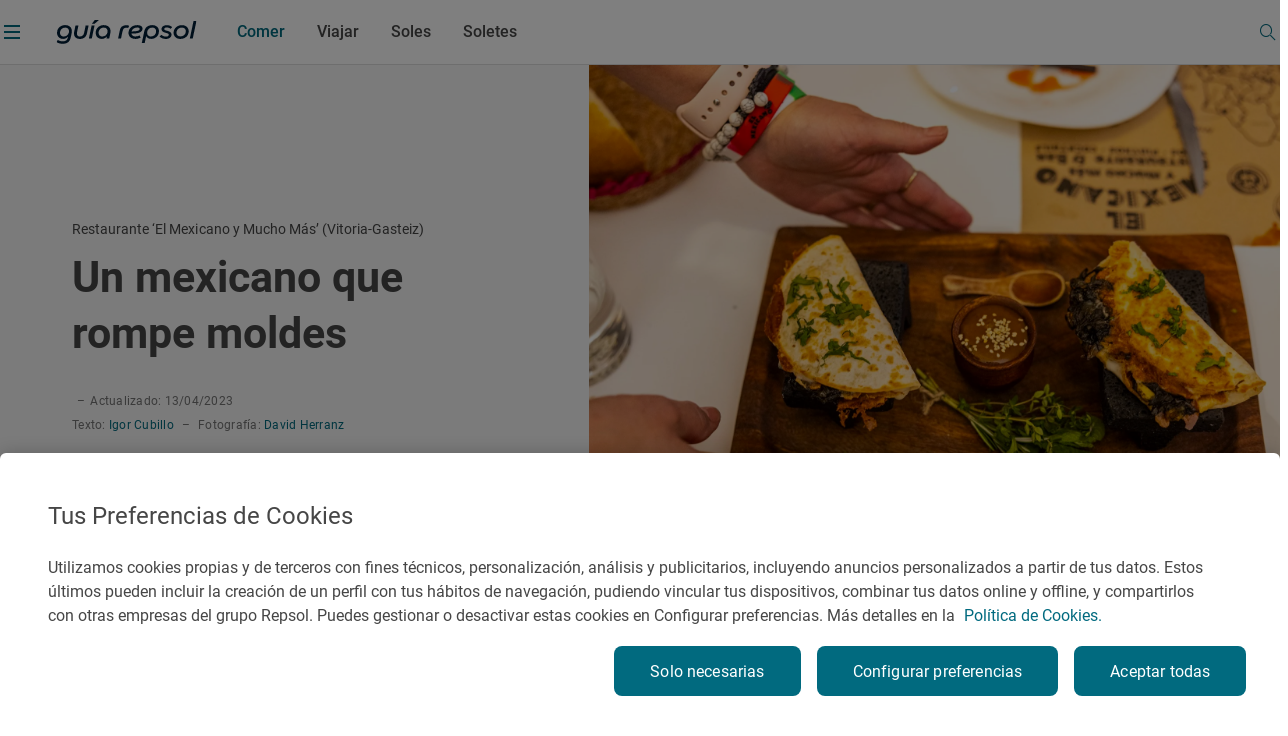

--- FILE ---
content_type: text/html;charset=utf-8
request_url: https://www.guiarepsol.com/es/comer/nuestros-favoritos/restaurante-mexicano-y-mucho-mas-vitoria/
body_size: 57178
content:

<!DOCTYPE HTML>
<html lang="es-ES">
    <head>
    <script defer="defer" type="text/javascript" src="https://rum.hlx.page/.rum/@adobe/helix-rum-js@%5E2/dist/rum-standalone.js" data-routing="env=prod,tier=publish,ams=Repsol S.A."></script>
<script> dataLayer = (typeof dataLayer !== 'undefined') ? dataLayer : [];</script>
    
    
    
    
    <meta charset="UTF-8"/>

    <title>Restaurante ‘El Mexicano y Mucho Más’ (Vitoria-Gasteiz) | Guía Repsol</title>
    
    

    

    
        
        <script type="application/ld+json">
            {
                "@context": "http://schema.org",
                "@type": "Article",
                "author":[{"@type":"Person","name":"Igor Cubillo","url":"https://www.guiarepsol.com/es/autores/igor-cubillo/"},{"@type":"Person","name":"David Herranz","jobTitle":"Photographer","url":"https://www.guiarepsol.com/es/autores/david-herranz/"}],
            "publisher": {
            "@type": "Organization",
            "name": "Guía Repsol",
            "url": "https://www.guiarepsol.com",
            "sameAs":["https://www.facebook.com/guiarepsol/", "https://www.instagram.com/guiarepsol/", "https://www.twitter.com/guiarepsol", "https://www.youtube.com/c/GuiaRepsol"],
            "logo": {
            "@type": "ImageObject",
            "url": "https://s3-eu-west-1.amazonaws.com/gr-cms/static/img/logo.png"
            }
            },
            "mainEntityOfPage": {
            "@type": "WebPage",
            "@id": "https://www.guiarepsol.com/es/comer/nuestros-favoritos/restaurante-mexicano-y-mucho-mas-vitoria/"
            },
            "headline": "Restaurante ‘El Mexicano y Mucho Más’ (Vitoria-Gasteiz)",
            "alternativeHeadline": "Un mexicano que rompe moldes",
            "articleSection": "comer",
            "description": "‘El Mexicano y Mucho Más’ (Solete Guía Repsol) se ha consolidado en el centro de Vitoria-Gasteiz como un exitoso restaurante de auténtica cocina mexicana que no persigue más que un ambiente distendido, amable y popular. Aunque sus mascotas son dos chiles llamados Pikín y Pikón, el cocinero Alberto Solana desmiente que la cocina de su país sea necesariamente picante, tiende puentes con Euskadi y se atreve incluso a preparar arroces y fideuás. Eso sí, con achiote y mole poblano.",
            "image":{"@type":"ImageObject","url":"https://www.guiarepsol.com/content/dam/repsol-guia/contenidos-imagenes/comer/nuestros-favoritos/rest-el-mexicano-y-mucho-más-vitoria/02Mexicano.jpg"},
            "datePublished": "2024-12-13T18:45:13.860Z",
            "dateModified": "2023-04-13T08:17:38.258Z"
            }
        </script>
    
    
    
    <script type="application/ld+json">{"@context":"https://schema.org","@type":"ItemList","itemListElement":[]}</script>

    
    <meta http-equiv="Content-Language" content="es"/>
    <meta name="contentType"/>
    
    <meta name="tags"/>
    <meta name="date" content="2024-12-13"/>
    <meta property="og:title" content="Restaurante ‘El Mexicano y Mucho Más’ (Vitoria-Gasteiz)"/>
    <meta name="twitter:card" content="summary"/>
    <meta name="twitter:title" content="Restaurante ‘El Mexicano y Mucho Más’ (Vitoria-Gasteiz)"/>
    <meta name="twitter:description" content="‘El Mexicano y Mucho Más’ (Solete Guía Repsol) se ha consolidado en el centro de Vitoria-Gasteiz como un exitoso restaurante de auténtica cocina mexicana que no persigue más que un ambiente distendido, amable y popular. Aunque sus mascotas son dos chiles llamados Pikín y Pikón, el cocinero Alberto Solana desmiente que la cocina de su país sea necesariamente picante, tiende puentes con Euskadi y se atreve incluso a preparar arroces y fideuás. Eso sí, con achiote y mole poblano."/>
    <meta name="twitter:image" content="https://www.guiarepsol.com/content/dam/repsol-guia/contenidos-imagenes/comer/nuestros-favoritos/rest-el-mexicano-y-mucho-más-vitoria/02Mexicano.jpg"/>
    <meta property="og:url" content="https://www.guiarepsol.com/es/comer/nuestros-favoritos/restaurante-mexicano-y-mucho-mas-vitoria/"/>
    <meta property="og:description" content="‘El Mexicano y Mucho Más’ (Solete Guía Repsol) se ha consolidado en el centro de Vitoria-Gasteiz como un exitoso restaurante de auténtica cocina mexicana que no persigue más que un ambiente distendido, amable y popular. Aunque sus mascotas son dos chiles llamados Pikín y Pikón, el cocinero Alberto Solana desmiente que la cocina de su país sea necesariamente picante, tiende puentes con Euskadi y se atreve incluso a preparar arroces y fideuás. Eso sí, con achiote y mole poblano."/>
    <meta property="og:image" content="https://www.guiarepsol.com/content/dam/repsol-guia/contenidos-imagenes/comer/nuestros-favoritos/rest-el-mexicano-y-mucho-más-vitoria/02Mexicano.jpg"/>
    <meta property="og:image:width" content="400"/>
    <meta property="og:image:height" content="267"/>
    <meta property="og:image:alt" content="Rest El Mexicano quesadillas"/>
    <meta property="og:type" content="Website"/>
    <meta property="og:site_name" content="REPSOL"/>
    <meta property="fb:app_id" content="171998672850722"/>
    <meta name="twitter:site" content="@Repsol"/>
    
        <meta property="article:published_time" content="2024-12-13T18:45:13Z"/>
        <meta property="article:modified_time" content="2023-04-13T08:17:38Z"/>
        
    
    <meta name="description" content="‘El Mexicano y Mucho Más’ (Solete Guía Repsol) se ha consolidado en el centro de Vitoria-Gasteiz como un exitoso restaurante de auténtica cocina mexicana que no persigue más que un ambiente distendido, amable y popular. Aunque sus mascotas son dos chiles llamados Pikín y Pikón, el cocinero Alberto Solana desmiente que la cocina de su país sea necesariamente picante, tiende puentes con Euskadi y se atreve incluso a preparar arroces y fideuás. Eso sí, con achiote y mole poblano."/>
    <meta name="referrer" content="always"/>
    <meta name="portal" content="guia_repsol"/>

    
        <meta name="robots" content="index, follow, max-image-preview:large"/>
    
    

    <meta name="template" content="page-report-article"/>
    <meta name="viewport" content="width=device-width, initial-scale=1"/>
    <link rel="canonical" href="https://www.guiarepsol.com/es/comer/nuestros-favoritos/restaurante-mexicano-y-mucho-mas-vitoria/"/>
    

    <link rel="icon" type="image/png" href="/content/dam/repsol-guia/guia-images/iconos/favicon.ico"/>

    
<link rel="stylesheet" href="/etc.clientlibs/repsol-guia/clientlibs/clientlib-base.min.a59021ef332e78eeb58f73a2766fa4a5.css" type="text/css">




    
<script src="/etc.clientlibs/clientlibs/granite/jquery.min.1fc733054ddb2e2fcd4a0f763671047b.js"></script>
<script src="/etc.clientlibs/clientlibs/granite/utils.min.15b6fc27cccbddb5fb7b88a7c6a2c7e4.js"></script>
<script src="/etc.clientlibs/clientlibs/granite/jquery/granite.min.ed0d934d509c9dab702088c125c92b4f.js"></script>





    
    
    

    

    
    
<script src="/etc.clientlibs/repsol-guia/clientlibs/clientlib-dependencies.min.d41d8cd98f00b204e9800998ecf8427e.js"></script>



    
    
<link rel="stylesheet" href="/etc.clientlibs/repsol-guia/clientlibs/clientlib-dependencies.min.d41d8cd98f00b204e9800998ecf8427e.css" type="text/css">
<link rel="stylesheet" href="/etc.clientlibs/repsol-guia/clientlibs/clientlib-site.min.babbd30c15b302457eb5562063bece27.css" type="text/css">



    

    

    
    
    
        <meta name="google-site-verification" content="TzbzrnneFvV545Ayw14cgdp6nBFZd-Tg3nLSra7eiMw"/>
    

    
        
    
<script src="/etc.clientlibs/repsol-catalog/clientlibs/clientlib-components/clientlib-internalnetwork.min.e713f8695ac4900bf98062041adb19d0.js"></script>



        
    
<script src="/etc.clientlibs/repsol-guia/clientlibs/clientlib-analytics.min.bbe9d67643ae47d1d3a1560cca3420f6.js"></script>



    

    <script>
        var datePagePublic = "13-12-2024 18:45";
        var datePageCreate = "10-04-2023 16:32";
        dataLayer = (typeof dataLayer !== 'undefined') ? dataLayer : [];
        Repsol.AnalyticsRomProd.pageLoadRom();
    </script>
    
        
    <!-- Google Tag Manager -->
<script data-cookieconsent="ignore">(function (w, d, s, l, i) { w[l] = w[l] || []; w[l].push({ 'gtm.start': new Date().getTime(), event: 'gtm.js' });
var f = d.getElementsByTagName(s)[0], j = d.createElement(s), dl = l != 'dataLayer' ? '&l=' + l : ''; j.setAttributeNode(d.createAttribute('data-ot-ignore'));
j.async = true;j.src = 'https://www.googletagmanager.com/gtm.js?id=' + i + dl;
f.parentNode.insertBefore(j, f); })(window, document, 'script', 'dataLayer','GTM-TF75NWP');</script>
<!-- End Google Tag Manager -->

<script src="https://assets.adobedtm.com/0c9c04e10f84/cf633eb48e71/launch-97b89e407354.min.js" async></script>
    
    

    
</head>
    <body class="page-report-article page basicpage" id="page-report-article-90600f645c" data-cmp-data-layer-enabled>
        <script>
          window.adobeDataLayer = window.adobeDataLayer || [];
          adobeDataLayer.push({
              page: JSON.parse("{\x22page\u002Dreport\u002Darticle\u002D90600f645c\x22:{\x22@type\x22:\x22repsol\u002Dguia\/components\/structure\/page\u002Dreport\u002Darticle\x22,\x22repo:modifyDate\x22:\x222023\u002D04\u002D13T08:17:38Z\x22,\x22dc:title\x22:\x22Restaurante ‘El Mexicano y Mucho Más’ (Vitoria\u002DGasteiz)\x22,\x22xdm:template\x22:\x22\/conf\/repsol\u002Dguia\/settings\/wcm\/templates\/page\u002Dreport\u002Darticle\x22,\x22xdm:language\x22:\x22es\u002DES\x22,\x22xdm:tags\x22:[],\x22repo:path\x22:\x22\/content\/repsol\u002Dguia\/es\/home\/comer\/nuestros\u002Dfavoritos\/restaurante\u002Dmexicano\u002Dy\u002Dmucho\u002Dmas\u002Dvitoria.html\x22}}"),
              event:'cmp:show',
              eventInfo: {
                  path: 'page.page\u002Dreport\u002Darticle\u002D90600f645c'
              }
          });
        </script>
        
        
            




            



            


    
<script src="/etc.clientlibs/repsol-guia/clientlibs/clientlib-antiflickering.min.d6039c343473a7f43e590187ed565761.js"></script>





    
    <!-- Google Tag Manager (noscript) -->
<noscript><iframe src="https://www.googletagmanager.com/ns.html?id=GTM-TF75NWP"
height="0" width="0" style="display:none;visibility:hidden"></iframe></noscript>
<!-- End Google Tag Manager (noscript) -->
    

<div></div>

<script>
  if(!document.location.pathname.startsWith("/es/buscador")){
  var gApiKey = "AIzaSyBGEFrrBojzwwP_m-AJFRJH9QCLEXCBmQI";
  if (typeof google === 'object' && typeof google.maps === 'object') {} else {
      $.getScript('https://maps.googleapis.com/maps/api/js?key=' + gApiKey + '&language=es', function () {});
  }
  }
</script>
  <div class="rp-guia-container">

    
    
    
    <div id="container-f3efdcdea0" class="cmp-container">
        
        <div class="header-xf experiencefragment">
	<div class="no-author">
		<div class="cmp-experiencefragment cmp-experiencefragment--"><div class="xfpage page basicpage">


    
    <div id="container-dfd732f3ac" class="cmp-container">
        


<div class="aem-Grid aem-Grid--12 aem-Grid--default--12 ">
    
    <div class="header aem-GridColumn aem-GridColumn--default--12">




	
    
<link rel="stylesheet" href="/etc.clientlibs/repsol-guia/components/content/header/v1/header/clientlib-header.min.864cf081740c8fe8ffcfb637dc7840c4.css" type="text/css">










<header class="header-guia header-guia-component scroll-top backgroundWhite " data-component-name="Header" data-menu-name="Menu principal">
	<div class="border-header">
		
		<div class="upper-banner">
			

    
    
<link rel="stylesheet" href="/etc.clientlibs/repsol-guia/components/content/upper-banner/clientlib-upper-banner.min.027e13879e8608103e56a3e8a8fbf9f5.css" type="text/css">








<section class="upper-banner-component backgroundBlue" data-component-name="Upper Banner" data-content-name="Guía Repsol App">
    
    <span class="icon-rp icon-rp-Cross" aria-label="Cerrar modal"></span>
    
    <picture class="upper-banner__image">
        <img src="/content/dam/repsol-guia/guia-images/logos/Guia_Repsol_app.svg" alt="Logo Guía Repsol App" title="Guía Repsol App, tu compañera de ruta"/>
    </picture>

    <a class="upper-banner__info" href="https://guiarepsol.onelink.me/sDmk/pww0w2yi" target="_blank" title="Guía Repsol App">
        <div class="upper-banner__info__text">
            <span class="upper-banner__info__title rp-body-14">Guía Repsol App</span>
            <span class="upper-banner__info__pretitle rp-body-12">Tu compañera de ruta</span>
        </div>
        <button class="rp-btn-guia rp-btn-small rp-btn-white rp-link">
            
            Descargar
        </button>
    </a>
</section>



    
    
<script src="/etc.clientlibs/repsol-guia/components/content/upper-banner/clientlib-upper-banner.min.b826c94e6a6ab3ac1319852c31769c24.js"></script>




		</div>

		<div class="container-fluid-12-columns block-header-guia">
			<div class="block-content">

				
				<div class="col-left ">
					<span class="hamburgerIcon" data-el-type="button" data-el-description="open_hamburger" data-title="Abrir menú lateral">
						<span>
							<span class="menu__line menu1"></span>
							<span class="menu__line menu2"></span>
							<span class="menu__line menu3"></span>
						</span>
					</span>
					<div class="block-img">
						
						<div class="img-color">
							
<a class="rp-logo" href="https://www.guiarepsol.com/">
	
    
    <picture>
        <img src="/content/dam/repsol-guia/guia-images/logos/Guia_Repsol.svg" alt="Guía Repsol - Inicio" title="Guía Repsol - Inicio" class=" none"/>
    </picture>

</a>

    

						</div>
					</div>
				</div>

				
				<div class="col-right ">
					<span class="header-search-button menuSearch icon icon-rp-Search"></span>
					<div class="rp-btn-guia-secondary " id="userDataPages"></div>
				</div>

				
				
					<nav class="navigation-block">

    

    
    
    
    
    
    
    
        
    

    
    
        
            
            
            
                
                
                    <a href="/es/comer/" class="navigation__link rp-title-02 active" data-name="Comer">Comer</a>
                    
                
            
        
    
        
            
            
            
                
                
                    <a href="/es/viajar/" class="navigation__link rp-title-02 " data-name="Viajar">Viajar</a>
                    
                
            
        
    
        
            
            
            
                
                
                    <a href="/es/comer/soles-repsol/" class="navigation__link rp-title-02 " data-name="Soles">Soles</a>
                    
                
            
        
    
        
            
            
            
                
                
                    <a href="/es/soletes/" class="navigation__link rp-title-02 " data-name="Soletes">Soletes</a>
                    
                
            
        
    
    
    
    
    
</nav>


    <script type='application/ld+json'> {"@context":"https://schema.org", "@type":"BreadcrumbList", "itemListElement": [{"@type": "ListItem", "position": 1, "name": "Home", "item": "https://www.guiarepsol.com//"},{"@type": "ListItem", "position": 2, "name": "Comer", "item": "https://www.guiarepsol.com/es/comer/"},{"@type": "ListItem", "position": 3, "name": "Nuestros favoritos", "item": "https://www.guiarepsol.com/es/comer/nuestros-favoritos/"},{"@type": "ListItem", "position": 4, "name": "Restaurante ‘El Mexicano y Mucho Más’ (Vitoria-Gasteiz)", "item": "https://www.guiarepsol.com/es/comer/nuestros-favoritos/restaurante-mexicano-y-mucho-mas-vitoria/"}]}</script>



    

				

				
				

				<div class="section-search header-search">
					



    
    
<link rel="stylesheet" href="/etc.clientlibs/repsol-guia/components/content/search/general-search/v1/general-search/clientlib-general-search.min.2863e00f6a1134b67919b0998dc30502.css" type="text/css">








<div class="general-search__overlay "></div>

    <section class="general-search-component general-search " data-endpoint="https://guia-app-api.cloudapp.repsol.com/search" data-component-name="buscador general">    
        
    
    <header class="general-search__header container-fluid-12-columns ">
        
        <div class="general-search__menu">
            <span class="hamburgerIcon">
                <span>
                    <span class="menu__line menu1"></span>
                    <span class="menu__line menu2"></span>
                    <span class="menu__line menu3"></span>
                </span>
            </span>
            <div class="header-layer-logo black">
                
<a class="rp-logo" href="https://www.guiarepsol.com/">
	
    
    <picture>
        <img src="/content/dam/repsol-guia/guia-images/logos/Guia_Repsol.svg" alt="Guía Repsol - Inicio" title="Guía Repsol - Inicio" class=" none"/>
    </picture>

</a>

    

            </div>
        </div>
        <form class="general-search__form">
            <div class="general-search__form__group">
                <label for="general-search"></label>
                <input class="general-search__form__input input-search rp-body-16" type="text" autocomplete="off" name="general-search" placeholder="¿Qué estás buscando?"/>
                <span class="icon-rp icon-rp-Cross icon-rp-Cross--hide"></span>
                <span class="icon-rp icon-rp-Search rp-btn-guia rp-btn-secondary"></span>
            </div>
        </form>
        <button class="general-search__cta--close rp-link">Cerrar</button>
    </header>


    
    <main class="general-search__main">
            
        <div class="general-search__result__group general-search__initial-results">
            
            
            <div class="container-4-columns initial-results__geolocation geolocation"> 
                <span class="icon-rp icon-rp-Geolocation"></span>
                <span class="text-geo rp-body-16">Buscar cerca de mi</span>
                <span class="text-error rp-caption">No se ha encontrado</span>
            </div>

            
            <div class="container-4-columns initial-results__historical">
                <div class="recently-results__header">
                    <span class="recently-results__title rp-body-14">Vistos recientemente</span>
                    <span class="recently-results__delete rp-caption">Borrar todo</span>
                </div>
                
                <ul class="recently-results__list"></ul>
            </div>
            
            <span class="border-line"></span>

            
            <div class="container-fluid-12-columns initial-results-most-visited">
                
                

                    
                    

                    <div class="most-visited__group">
                        <p class="rp-title-02">Establecimientos gastrónomicos más buscados</p>
                        <div class="group__cards">

                            
                            

                            <div class="card" data-type-analytic="restaurante" data-raiting-analytic="R" data-title-analytic="Ibidem" data-address-analytic="Barrio Zoña 1, 39193 Arnuero, Cantabria">

                                <a href="/es/fichas/restaurante/ibidem-327323/" target="_self" class="card__content" title="Ibidem">
                                    
                                    
                                    
                                    
                                    
                                    
                                        
    
    <picture>
        <source media="(min-width: 1024px)" srcset="/content/dam/repsol-guia/guia-cf/restaurante/imagenes/media-filer_public-a2-b5-a2b59657-f87b-4c3b-9f54-fa3e3d33484c-d61097a868aa45288178bcd25473ca4a.jpeg.transform/rp-rendition-lg/image.jpeg"/>
        <img src="/content/dam/repsol-guia/guia-cf/restaurante/imagenes/media-filer_public-a2-b5-a2b59657-f87b-4c3b-9f54-fa3e3d33484c-d61097a868aa45288178bcd25473ca4a.jpeg.transform/rp-rendition-md/image.jpeg" alt="Ibidem" title="Ibidem" class=" " loading="lazy"/>
    </picture>

                                    

                                    
                                    <div class="info-card-content">
                                        <span class="title rp-body-16">Ibidem</span>
                                        <div class="location rp-body-12">
                                            <span>Restaurante</span>
                                            <span> · Arnuero, Cantabria, España</span>
                                        </div>
                                        <div class="info__category">
                                            <span class="icon-rp icon-rp-recomendado"></span>
                                            <span class="rp-body-12">
                                                Recomendado
                                                
                                            </span>
                                        </div>
                                    </div>
                                </a>
                            </div>
                        

                            
                            

                            <div class="card" data-type-analytic="restaurante" data-raiting-analytic="R" data-title-analytic="O Muiño das Lousas" data-address-analytic="Rua dos muiños, S/N, 32500 O Carballiño, Ourense">

                                <a href="/es/fichas/restaurante/o-muino-das-lousas-331455/" target="_self" class="card__content" title="O Muiño das Lousas">
                                    
                                    
                                    
                                    
                                    
                                    
                                        
    
    <picture>
        <source media="(min-width: 1024px)" srcset="/content/dam/repsol-guia/guia-cf/restaurante/imagenes/media-filer_public-20-2b-202bcd2e-825e-4149-be57-87bbe482c145-8655-muino-das-lousas-712dc3a83955493bad2cb8ac8810328b.jpeg.transform/rp-rendition-lg/image.jpeg"/>
        <img src="/content/dam/repsol-guia/guia-cf/restaurante/imagenes/media-filer_public-20-2b-202bcd2e-825e-4149-be57-87bbe482c145-8655-muino-das-lousas-712dc3a83955493bad2cb8ac8810328b.jpeg.transform/rp-rendition-md/image.jpeg" alt="O Muiño das Lousas" title="O Muiño das Lousas" class=" " loading="lazy"/>
    </picture>

                                    

                                    
                                    <div class="info-card-content">
                                        <span class="title rp-body-16">O Muiño das Lousas</span>
                                        <div class="location rp-body-12">
                                            <span>Restaurante</span>
                                            <span> · O Carballiño, Ourense/Orense, España</span>
                                        </div>
                                        <div class="info__category">
                                            <span class="icon-rp icon-rp-recomendado"></span>
                                            <span class="rp-body-12">
                                                Recomendado
                                                
                                            </span>
                                        </div>
                                    </div>
                                </a>
                            </div>
                        

                            
                            

                            <div class="card" data-type-analytic="restaurante" data-raiting-analytic="1" data-title-analytic="Raíces" data-address-analytic="Ronda del Cañillo, 3, 45600, Talavera de la reina (Toledo)">

                                <a href="/es/fichas/restaurante/raices-115944/" target="_self" class="card__content" title="Raíces">
                                    
                                    
                                    
                                    
                                    
                                    
                                        
    
    <picture>
        <source media="(min-width: 1024px)" srcset="/content/dam/repsol-guia/guia-cf/restaurante/imagenes/media-filer_public-fa-5d-fa5d36e9-7ac3-45fa-8d06-46116fa221f9-raices_445s.jpg.transform/rp-rendition-lg/image.jpg"/>
        <img src="/content/dam/repsol-guia/guia-cf/restaurante/imagenes/media-filer_public-fa-5d-fa5d36e9-7ac3-45fa-8d06-46116fa221f9-raices_445s.jpg.transform/rp-rendition-md/image.jpg" alt="Raíces" title="Raíces" class=" " loading="lazy"/>
    </picture>

                                    

                                    
                                    <div class="info-card-content">
                                        <span class="title rp-body-16">Raíces</span>
                                        <div class="location rp-body-12">
                                            <span>Restaurante</span>
                                            <span> · Talavera de la Reina, Toledo, España</span>
                                        </div>
                                        <div class="info__category">
                                            <span class="icon-rp icon-rp-sol-1"></span>
                                            <span class="rp-body-12">
                                                1 Sol
                                                
                                            </span>
                                        </div>
                                    </div>
                                </a>
                            </div>
                        </div>
                    </div>
                

                    
                    

                    <div class="most-visited__group">
                        <p class="rp-title-02">Lugares de interés más visitados</p>
                        <div class="group__cards">

                            
                            

                            <div class="card">

                                <a href="/es/fichas/fiesta/festival-vina-rock-13550/" target="_self" class="card__content" title="Festival Viña Rock">
                                    
                                    
                                    
                                    <div class="card__placeholder">
                                        <span class="icon__placeholder FIESTA"></span>
                                    </div>
                                    
                                    

                                    
                                    <div class="info-card-content">
                                        <span class="title rp-body-16">Festival Viña Rock</span>
                                        <div class="location rp-body-12">
                                            <span>Fiesta</span>
                                            <span> · Villarrobledo, Albacete, España</span>
                                        </div>
                                        
                                    </div>
                                </a>
                            </div>
                        

                            
                            

                            <div class="card">

                                <a href="/es/fichas/fiesta/fiesta-mayor-de-roser-de-mayo-en-cerdanyola-del-valles-182873/" target="_self" class="card__content" title="Fiesta Mayor de Roser de Mayo en Cerdanyola del Vallès">
                                    
                                    
                                    
                                    <div class="card__placeholder">
                                        <span class="icon__placeholder FIESTA"></span>
                                    </div>
                                    
                                    

                                    
                                    <div class="info-card-content">
                                        <span class="title rp-body-16">Fiesta Mayor de Roser de Mayo en Cerdanyola del Vallès</span>
                                        <div class="location rp-body-12">
                                            <span>Fiesta</span>
                                            <span> · Cerdanyola del Vallès, Barcelona, España</span>
                                        </div>
                                        
                                    </div>
                                </a>
                            </div>
                        

                            
                            

                            <div class="card">

                                <a href="/es/fichas/fiesta/romeria-de-la-virgen-de-la-jara-en-ibahernando-183763/" target="_self" class="card__content" title="Romería de la Virgen de La Jara en Ibahernando">
                                    
                                    
                                    
                                    <div class="card__placeholder">
                                        <span class="icon__placeholder FIESTA"></span>
                                    </div>
                                    
                                    

                                    
                                    <div class="info-card-content">
                                        <span class="title rp-body-16">Romería de la Virgen de La Jara en Ibahernando</span>
                                        <div class="location rp-body-12">
                                            <span>Fiesta</span>
                                            <span> · Ibahernando, Cáceres, España</span>
                                        </div>
                                        
                                    </div>
                                </a>
                            </div>
                        </div>
                    </div>
                

                    
                    

                    <div class="most-visited__group">
                        <p class="rp-title-02">Reportajes más vistos</p>
                        <div class="group__cards">

                            
                            

                            <div class="card">

                                <a href="/es/viajar/nos-gusta/planes-para-dias-lluvia/" target="_self" class="card__content" title="Planazos para los días borrascosos">
                                    
                                    
                                    
                                    
                                    
                                    
                                        
    
    <picture>
        <source media="(min-width: 1024px)" srcset="/content/dam/repsol-guia/contenidos-imagenes/viajar/nos-gusta/planes-lluvia/Lluvia_apertura.jpg.transform/rp-rendition-lg/image.jpg"/>
        <img src="/content/dam/repsol-guia/contenidos-imagenes/viajar/nos-gusta/planes-lluvia/Lluvia_apertura.jpg.transform/rp-rendition-md/image.jpg" alt="Planazos para los días borrascosos" title="Planazos para los días borrascosos" class=" " loading="lazy"/>
    </picture>

                                    

                                    
                                    <div class="info-card-content">
                                        <span class="title rp-body-16">Planazos para los días borrascosos</span>
                                        <div class="location rp-body-12">
                                            <span>Reportaje de viaje</span>
                                            
                                        </div>
                                        
                                    </div>
                                </a>
                            </div>
                        

                            
                            

                            <div class="card">

                                <a href="/es/soletes/donde-comer-barato-cerca-del-retiro/" target="_self" class="card__content" title="Soletes para celebrar la Feria del libro a cualquier hora del día">
                                    
                                    
                                    
                                    
                                    
                                    
                                        
    
    <picture>
        <source media="(min-width: 1024px)" srcset="/content/dam/repsol-guia/contenidos-imagenes/soletes/soletes-cerca-del-retiro-(madrid)/ferialibro.jpg.transform/rp-rendition-lg/image.jpg"/>
        <img src="/content/dam/repsol-guia/contenidos-imagenes/soletes/soletes-cerca-del-retiro-(madrid)/ferialibro.jpg.transform/rp-rendition-md/image.jpg" alt="Soletes para celebrar la Feria del libro a cualquier hora del día" title="Soletes para celebrar la Feria del libro a cualquier hora del día" class=" " loading="lazy"/>
    </picture>

                                    

                                    
                                    <div class="info-card-content">
                                        <span class="title rp-body-16">Soletes para celebrar la Feria del libro a cualquier hora del día</span>
                                        <div class="location rp-body-12">
                                            <span>Reportaje de viaje</span>
                                            
                                        </div>
                                        
                                    </div>
                                </a>
                            </div>
                        

                            
                            

                            <div class="card">

                                <a href="/es/viajar/vamos-de-excursion/100-km-escapadas-cerca-cordoba/" target="_self" class="card__content" title="En busca del encanto rural de Córdoba">
                                    
                                    
                                    
                                    
                                    
                                    
                                        
    
    <picture>
        <source media="(min-width: 1024px)" srcset="/content/dam/repsol-guia/contenidos-imagenes/viajar/vamos-de-excursion/100-km-escapadas-cerca-cordoba/gr-cms-media-featured_images-none-cdd347df-8f62-4342-9c57-1c5dbc4fd53a-iznajar-169.jpg.transform/rp-rendition-lg/image.jpg"/>
        <img src="/content/dam/repsol-guia/contenidos-imagenes/viajar/vamos-de-excursion/100-km-escapadas-cerca-cordoba/gr-cms-media-featured_images-none-cdd347df-8f62-4342-9c57-1c5dbc4fd53a-iznajar-169.jpg.transform/rp-rendition-md/image.jpg" alt="En busca del encanto rural de Córdoba" title="En busca del encanto rural de Córdoba" class=" " loading="lazy"/>
    </picture>

                                    

                                    
                                    <div class="info-card-content">
                                        <span class="title rp-body-16">En busca del encanto rural de Córdoba</span>
                                        <div class="location rp-body-12">
                                            <span>Reportaje de viaje</span>
                                            
                                        </div>
                                        
                                    </div>
                                </a>
                            </div>
                        </div>
                    </div>
                
            </div>
        </div>

         
        <div class="container-4-columns general-search__result__group general-search__predictive-results"> 
            

            
            <div class="predictive-results--empty">
                <span class="not-found__image"></span>
                <p class="rp-body-16 rp-body-semibold not-found__text">Lo sentimos, no hay resultados para tu búsqueda. ¡Prueba otra vez!</p>
            </div> 
        </div>

    </main>

</section>


    
    
<script src="/etc.clientlibs/repsol-guia/components/content/search/general-search/v1/general-search/clientlib-general-search.min.6d251a64ec62e8863253a85ad46a6371.js"></script>




				</div>
				
			</div>
		</div>
	</div>

	
	<div class="header__submenu">
		

<div class="submenu-component" data-fixed="false" data-default="false">
	<span class="component-name" style="font-weight: bold; display: none;">Componente: SUBMENÚ V2</span>
	<span class="component-info" style="color:red; display: none;">Tamaño de submenús: 0</span>

	
</div>

<!-- Clientlibs -->

	
    
<link rel="stylesheet" href="/etc.clientlibs/repsol-guia/components/content/secciones/section-submenu-v2/clientlib-section-submenu-v2.min.15f8f279de2bdfb091fddb495f9aa21d.css" type="text/css">



	
    
<script src="/etc.clientlibs/repsol-guia/components/content/secciones/section-submenu-v2/clientlib-section-submenu-v2.min.3415661772957dbfe772a4aa6dee5ff8.js"></script>





	</div>
</header>


<div class="menu-guia-veil"></div>

<div class="menu-guia menu-guia-component menu-guia--hide" data-component-name="Menú" data-menu-name="Menú lateral" style="opacity:0">
	<div class="logo-close">
		
<a class="rp-logo" href="https://www.guiarepsol.com/">
	
    
    <picture>
        <img src="/content/dam/repsol-guia/guia-images/logos/Guia_Repsol_blanco.svg" alt="Guía Repsol - Inicio" title="Guía Repsol - Inicio" class=" none"/>
    </picture>

</a>

    

		<a href="#" class="btn close" data-el-type="button" data-el-description="Close" data-title="Cerrar menú lateral">
			<span class="span1">
				<span class="s2"></span>
			</span>
			<span class="span2">
				<span class="s3"></span>
			</span>
		</a>
	</div>
	



<script type="text/javascript" lang="javascript" src="https://cdns.eu1.gigya.com/js/gigya.js?apikey=3_9Men0yMx-gfTD_eF2lfQ6Kb3Q4Gt1JC5TZTKIsOZ2snCsLW6F-m3_QMr84f-lX-7"></script>
<div id="gigyaid" data-gigya-apikey="3_9Men0yMx-gfTD_eF2lfQ6Kb3Q4Gt1JC5TZTKIsOZ2snCsLW6F-m3_QMr84f-lX-7"></div>

    
    
<script src="/etc.clientlibs/repsol-guia/components/content/gigyass/v1/gigyass/clientlib-gigyass.min.c2610759ba71f12474dc377e478c0b4f.js"></script>









<nav class="navBox menu-navigation-block" data-component-name="Menú" data-menu-name="Menú lateral">
    <div class="navparent block-1" data-current-path="/content/repsol-guia/es/home/comer/nuestros-favoritos/restaurante-mexicano-y-mucho-mas-vitoria">
        <div class="list-1">

            

            <a href="/es/comer/" class="item-1" id="navigation-ec9259eab1-item-0c22bbc80b" data-name="comer">
                    <span class="rp-subheadline item--active  item-text">
                        Comer
                    </span>
                <span class="icon icon-rp-Arrow_right"></span>
            </a>
<a href="/es/viajar/" class="item-1" id="navigation-ec9259eab1-item-9c6bc1443f" data-name="viajar">
                    <span class="rp-subheadline item--active  item-text">
                        Viajar
                    </span>
                <span class="icon icon-rp-Arrow_right"></span>
            </a>
<a href="/es/comer/soles-repsol/" class="item-1" id="navigation-ec9259eab1-item-a69cd87601" data-name="soles-repsol">
                    <span class="rp-subheadline item--active  item-text">
                        Soles
                    </span>
                <span class="icon icon-rp-Arrow_right"></span>
            </a>
<a href="/es/soletes/" class="item-1" id="navigation-ec9259eab1-item-0954a5f501" data-name="soletes">
                    <span class="rp-subheadline item--active  item-text">
                        Soletes
                    </span>
                <span class="icon icon-rp-Arrow_right"></span>
            </a>


             
            <div class="menu-burger-image--container" data-id="home" data-name="home">
                <img src="/content/dam/repsol-guia/contenidos-imagenes/home/landing/Home.jpg" class="menu-burger-image" loading="lazy"/>
            </div>
             
            
                
                    <div class="menu-burger-image--container" data-id="navigation-ec9259eab1-item-0c22bbc80b" data-name="comer">
                        <img src="/content/dam/repsol-guia/contenidos-imagenes/comer/landing/Comer_02.jpg" class="menu-burger-image" loading="lazy"/>
                    </div>
                
            
                
                    <div class="menu-burger-image--container" data-id="navigation-ec9259eab1-item-9c6bc1443f" data-name="viajar">
                        <img src="/content/dam/repsol-guia/contenidos-imagenes/viajar/landing/Viajar_02.jpg" class="menu-burger-image" loading="lazy"/>
                    </div>
                
            
                
                    <div class="menu-burger-image--container" data-id="navigation-ec9259eab1-item-a69cd87601" data-name="soles-repsol">
                        <img src="/content/dam/repsol-guia/contenidos-imagenes/comer/landing/Comer_03.jpg" class="menu-burger-image" loading="lazy"/>
                    </div>
                
            
                
                    <div class="menu-burger-image--container" data-id="navigation-ec9259eab1-item-0954a5f501" data-name="soletes">
                        <img src="/content/dam/repsol-guia/contenidos-imagenes/home/landing/Foto%20Soletes.jpg" class="menu-burger-image" loading="lazy"/>
                    </div>
                
            
        </div>
        
        <div class="list-secondary-links">
            

    
    
<link rel="stylesheet" href="/etc.clientlibs/repsol-guia/components/utils/link-list/v1/link-list/clientlib-link-list.min.c6ba2c3da82eddcb28a2c7d3b0d00d69.css" type="text/css">






<div class="link-list">
    

    <ul class="list-reset-appearance link__list">
        <li class="link__list__item">

            <a class="rp-link" href="/es/sala-de-prensa/" target="_self" title="Sala de Prensa" data-title="Sala de Prensa">

                
                
                    
                    Sala de Prensa
                

                
                
            </a>
        </li>
    
        <li class="link__list__item">

            <a class="rp-link" href="/es/app/" target="_self" title="App Guía Repsol" data-title="App Guía Repsol">

                
                
                    
                    App Guía Repsol
                

                
                
            </a>
        </li>
    
        <li class="link__list__item">

            <a class="rp-link" href="/es/tienda-gourmet/" target="_self" title="Tienda Gourmet" data-title="Tienda Gourmet">

                
                
                    
                    Tienda Gourmet
                

                
                
            </a>
        </li>
    </ul>
</div>


    
    




    
            <div class="list-link-fixed">
                <div class="link-fixed--item link-fixed--search" data-el-description="menu-open_search">
                    <span class="icon-rp icon-rp-Search"></span>
                    <span class="rp-body-16">Buscar</span>
                </div>
                <div class="link-fixed--item link-fixed--newsletter" data-el-description="menu-open_newsletter">
                    <span class="icon-rp icon-rp-Mail"></span>
                    <span class="rp-body-16">Newsletter</span>
                </div>
                <div class="link-fixed--item link-fixed--login" data-link="/es/mi-perfil/ajustes-de-cuenta/" data-el-description="menu-open_login">
                    <span class="icon-rp icon-rp-User"></span>
                    <span class="rp-body-16 btn-burger-login"></span>
                </div>
            </div>
    
            <div class="list-rrss">
                

    
    






<div class="link-list">
    

    <ul class="list-reset-appearance link__list">
        <li class="link__list__item">

            <a class="rp-link" href="https://www.facebook.com/guiarepsol" target="_blank" title="Facebook" data-title="Facebook">

                
                

                
                
                    <picture>
                        <img src="/content/dam/repsol-guia/guia-images/iconos/icon-rp-Facebook.svg" alt="Facebook" loading="lazy"/>
                    </picture>
                
            </a>
        </li>
    
        <li class="link__list__item">

            <a class="rp-link" href="https://twitter.com/guiarepsol" target="_blank" title="X" data-title="X">

                
                

                
                
                    <picture>
                        <img src="/content/dam/repsol-guia/guia-images/iconos/icon-rp-X.svg" alt="X" loading="lazy"/>
                    </picture>
                
            </a>
        </li>
    
        <li class="link__list__item">

            <a class="rp-link" href="https://www.instagram.com/guiarepsol" target="_blank" title="Instagram" data-title="Instagram">

                
                

                
                
                    <picture>
                        <img src="/content/dam/repsol-guia/guia-images/iconos/icon-rp-Instagram.svg" alt="Instagram" loading="lazy"/>
                    </picture>
                
            </a>
        </li>
    
        <li class="link__list__item">

            <a class="rp-link" href="https://www.tiktok.com/@guiarepsol" target="_blank" title="TikTok" data-title="TikTok">

                
                

                
                
                    <picture>
                        <img src="/content/dam/repsol-guia/guia-images/iconos/icon-rp-Tik_Tok.svg" alt="TikTok" loading="lazy"/>
                    </picture>
                
            </a>
        </li>
    </ul>
</div>


    
    




            </div>
        </div>
    </div>
    <div class="navparent block-2 inlink">
        <div class="logo-close">
            <a href="#" class="menuBack"><span class="icon icon-rp-Arrow_left rp-body-16"></span>Atrás</a>
        </div>
        <div class="list-2">
            <div class="navigation-ec9259eab1-item-0c22bbc80b list-2--container">
                <a href="/es/comer/" class="prelink rp-title-01">Ver todo Comer
                    <span class="icon icon-rp-Arrow_right"></span>
                </a>
                <div>
                    <div id='navigation-ec9259eab1-item-21b5a1e613' class="item-2" data-root="/content/repsol-guia/es/home/comer/donde-comen-los-cocineros.html" data-loaded="false">
                        <a href="/es/comer/donde-comen-los-cocineros/" class="rp-body-16">Donde comen los cocineros</a>
                        <span class="icon icon-rp-Arrow_right"></span>
                    </div>
                
                    <div id='navigation-ec9259eab1-item-9669b4ec60' class="item-2" data-root="/content/repsol-guia/es/home/comer/nuestros-favoritos.html" data-loaded="false">
                        <a href="/es/comer/nuestros-favoritos/" class="rp-body-16">Nuestros favoritos</a>
                        <span class="icon icon-rp-Arrow_right"></span>
                    </div>
                
                    <div id='navigation-ec9259eab1-item-e2ee1a7436' class="item-2" data-root="/content/repsol-guia/es/home/comer/recetas.html" data-loaded="false">
                        <a href="/es/comer/recetas/" class="rp-body-16">Recetas</a>
                        <span class="icon icon-rp-Arrow_right"></span>
                    </div>
                
                    <div id='navigation-ec9259eab1-item-97386d37b8' class="item-2" data-root="/content/repsol-guia/es/home/comer/en-el-mercado.html" data-loaded="false">
                        <a href="/es/comer/en-el-mercado/" class="rp-body-16">En el mercado</a>
                        <span class="icon icon-rp-Arrow_right"></span>
                    </div>
                
                    <div id='navigation-ec9259eab1-item-5b9a7eeeaa' class="item-2" data-root="/content/repsol-guia/es/home/comer/de-tapeo.html" data-loaded="false">
                        <a href="/es/comer/de-tapeo/" class="rp-body-16">De tapeo</a>
                        <span class="icon icon-rp-Arrow_right"></span>
                    </div>
                
                    <div id='navigation-ec9259eab1-item-8d9b31cfe3' class="item-2" data-root="/content/repsol-guia/es/home/comer/vinos-y-bodegas.html" data-loaded="false">
                        <a href="/es/comer/vinos-y-bodegas/" class="rp-body-16">Vinos y Bodegas</a>
                        <span class="icon icon-rp-Arrow_right"></span>
                    </div>
                
                    <div id='navigation-ec9259eab1-item-975dd42dc2' class="item-2" data-root="/content/repsol-guia/es/home/comer/soles-repsol.html" data-loaded="false">
                        <a href="/es/comer/soles-repsol/" class="rp-body-16">Soles</a>
                        <span class="icon icon-rp-Arrow_right"></span>
                    </div>
                </div>
            </div>
        
            <div class="navigation-ec9259eab1-item-9c6bc1443f list-2--container">
                <a href="/es/viajar/" class="prelink rp-title-01">Ver todo Viajar
                    <span class="icon icon-rp-Arrow_right"></span>
                </a>
                <div>
                    <div id='navigation-ec9259eab1-item-4ac9b7ebea' class="item-2" data-root="/content/repsol-guia/es/home/viajar/vamos-de-excursion.html" data-loaded="false">
                        <a href="/es/viajar/vamos-de-excursion/" class="rp-body-16">Vamos de excursión</a>
                        <span class="icon icon-rp-Arrow_right"></span>
                    </div>
                
                    <div id='navigation-ec9259eab1-item-e786a16877' class="item-2" data-root="/content/repsol-guia/es/home/viajar/nos-gusta.html" data-loaded="false">
                        <a href="/es/viajar/nos-gusta/" class="rp-body-16">Nos gusta</a>
                        <span class="icon icon-rp-Arrow_right"></span>
                    </div>
                
                    <div id='navigation-ec9259eab1-item-f6c1dec18f' class="item-2" data-root="/content/repsol-guia/es/home/viajar/con-ninos.html" data-loaded="false">
                        <a href="/es/viajar/con-ninos/" class="rp-body-16">Con niños</a>
                        <span class="icon icon-rp-Arrow_right"></span>
                    </div>
                
                    <div id='navigation-ec9259eab1-item-7aabded767' class="item-2" data-root="/content/repsol-guia/es/home/viajar/con-mi-mascota.html" data-loaded="false">
                        <a href="/es/viajar/con-mi-mascota/" class="rp-body-16">Con mi mascota</a>
                        <span class="icon icon-rp-Arrow_right"></span>
                    </div>
                
                    <div id='navigation-ec9259eab1-item-a84f3e93f0' class="item-2" data-root="/content/repsol-guia/es/home/viajar/en-ruta-con.html" data-loaded="false">
                        <a href="/es/viajar/en-ruta-con/" class="rp-body-16">En ruta con...</a>
                        <span class="icon icon-rp-Arrow_right"></span>
                    </div>
                
                    <div id='navigation-ec9259eab1-item-527ace2f21' class="item-2" data-root="/content/repsol-guia/es/home/viajar/en-la-carretera.html" data-loaded="false">
                        <a href="/es/viajar/en-la-carretera/" class="rp-body-16">En la carretera</a>
                        <span class="icon icon-rp-Arrow_right"></span>
                    </div>
                
                    <div id='navigation-ec9259eab1-item-d44411e46f' class="item-2" data-root="/content/repsol-guia/es/home/viajar/ciudades-en-48-horas.html" data-loaded="false">
                        <a href="/es/viajar/ciudades-en-48-horas/" class="rp-body-16">Ciudades en 48 horas</a>
                        <span class="icon icon-rp-Arrow_right"></span>
                    </div>
                </div>
            </div>
        
            <div class="navigation-ec9259eab1-item-a69cd87601 list-2--container">
                <a href="/es/comer/soles-repsol/" class="prelink rp-title-01">Ver todo Soles
                    <span class="icon icon-rp-Arrow_right"></span>
                </a>
                <div>
                    <div id='navigation-ec9259eab1-item-a727fb021e' class="item-2" data-root="/content/repsol-guia/es/home/soles-repsol/cocineros-con-soles.html" data-loaded="false">
                        <a href="/es/soles-repsol/cocineros-con-soles/" class="rp-body-16">Cocineros con soles</a>
                        <span class="icon icon-rp-Arrow_right"></span>
                    </div>
                
                    <div id='navigation-ec9259eab1-item-e9029b6d49' class="item-2" data-root="/content/repsol-guia/es/home/comer/soles-repsol/ediciones-de-soles-guia-repsol.html" data-loaded="false">
                        <a href="/es/comer/soles-repsol/ediciones-de-soles-guia-repsol/" class="rp-body-16">Soles Guía Repsol</a>
                        <span class="icon icon-rp-Arrow_right"></span>
                    </div>
                
                    <div id='navigation-ec9259eab1-item-054a5b1154' class="item-2" data-root="/content/repsol-guia/es/home/soles-repsol/soles-2024.html" data-loaded="false">
                        <a href="/es/soles-repsol/soles-2024/" class="rp-body-16">Restaurantes con Soles Repsol 2024</a>
                        <span class="icon icon-rp-Arrow_right"></span>
                    </div>
                
                    <div id='navigation-ec9259eab1-item-b088f6abfb' class="item-2" data-root="/content/repsol-guia/es/home/soles-repsol/soles-2025.html" data-loaded="false">
                        <a href="/es/soles-repsol/soles-2025/" class="rp-body-16">Soles 2025</a>
                        <span class="icon icon-rp-Arrow_right"></span>
                    </div>
                </div>
            </div>
        
            <div class="navigation-ec9259eab1-item-0954a5f501 list-2--container">
                <a href="/es/soletes/" class="prelink rp-title-01">Ver todo Soletes
                    <span class="icon icon-rp-Arrow_right"></span>
                </a>
                <div>
                    <div id='navigation-ec9259eab1-item-9dad969031' class="item-2" data-root="/content/repsol-guia/es/home/soletes/chiringuitos.html" data-loaded="false">
                        <a href="/es/soletes/chiringuitos/" class="rp-body-16">Chiringuitos</a>
                        <span class="icon icon-rp-Arrow_right"></span>
                    </div>
                
                    <div id='navigation-ec9259eab1-item-edd01d415e' class="item-2" data-root="/content/repsol-guia/es/home/soletes/cafeterias.html" data-loaded="false">
                        <a href="/es/soletes/cafeterias/" class="rp-body-16">Cafeterías</a>
                        <span class="icon icon-rp-Arrow_right"></span>
                    </div>
                
                    <div id='navigation-ec9259eab1-item-ade17f283a' class="item-2" data-root="/content/repsol-guia/es/home/soletes/bares.html" data-loaded="false">
                        <a href="/es/soletes/bares/" class="rp-body-16">Bares</a>
                        <span class="icon icon-rp-Arrow_right"></span>
                    </div>
                
                    <div id='navigation-ec9259eab1-item-5c1f373fc9' class="item-2" data-root="/content/repsol-guia/es/home/soletes/vinotecas-y-bodegas.html" data-loaded="false">
                        <a href="/es/soletes/vinotecas-y-bodegas/" class="rp-body-16">Vinotecas y Bodegas</a>
                        <span class="icon icon-rp-Arrow_right"></span>
                    </div>
                
                    <div id='navigation-ec9259eab1-item-2c24c007ca' class="item-2" data-root="/content/repsol-guia/es/home/soletes/fast-food.html" data-loaded="false">
                        <a href="/es/soletes/fast-food/" class="rp-body-16">Fast food</a>
                        <span class="icon icon-rp-Arrow_right"></span>
                    </div>
                
                    <div id='navigation-ec9259eab1-item-330524149b' class="item-2" data-root="/content/repsol-guia/es/home/soletes/restaurantes.html" data-loaded="false">
                        <a href="/es/soletes/restaurantes/" class="rp-body-16">Restaurantes</a>
                        <span class="icon icon-rp-Arrow_right"></span>
                    </div>
                
                    <div id='navigation-ec9259eab1-item-32db3410f8' class="item-2" data-root="/content/repsol-guia/es/home/soletes/heladerias.html" data-loaded="false">
                        <a href="/es/soletes/heladerias/" class="rp-body-16">Heladerías</a>
                        <span class="icon icon-rp-Arrow_right"></span>
                    </div>
                
                    <div id='navigation-ec9259eab1-item-9bbfe13cb2' class="item-2" data-root="/content/repsol-guia/es/home/soletes/listado-completo.html" data-loaded="false">
                        <a href="/es/soletes/listado-completo/" class="rp-body-16">Listado completo</a>
                        <span class="icon icon-rp-Arrow_right"></span>
                    </div>
                
                    <div id='navigation-ec9259eab1-item-2ddaf44460' class="item-2" data-root="/content/repsol-guia/es/home/soletes/terrazas.html" data-loaded="false">
                        <a href="/es/soletes/terrazas/" class="rp-body-16">Terrazas</a>
                        <span class="icon icon-rp-Arrow_right"></span>
                    </div>
                
                    <div id='navigation-ec9259eab1-item-1dc155aa8b' class="item-2" data-root="/content/repsol-guia/es/home/soletes/llegan-los-soletes-a-portugal.html" data-loaded="false">
                        <a href="/es/soletes/llegan-los-soletes-a-portugal/" class="rp-body-16">Llegan los Soletes a Portugal</a>
                        <span class="icon icon-rp-Arrow_right"></span>
                    </div>
                
                    <div id='navigation-ec9259eab1-item-645d7693ee' class="item-2" data-root="/content/repsol-guia/es/home/soletes/donde-comprar-dulces-conventuales.html" data-loaded="false">
                        <a href="/es/soletes/donde-comprar-dulces-conventuales/" class="rp-body-16">Dulces conventuales con Solete</a>
                        <span class="icon icon-rp-Arrow_right"></span>
                    </div>
                
                    <div id='navigation-ec9259eab1-item-ae8ed290bb' class="item-2" data-root="/content/repsol-guia/es/home/soletes/soletes-navidad-guia-repsol.html" data-loaded="false">
                        <a href="/es/soletes/soletes-navidad-guia-repsol/" class="rp-body-16">Soletes Navidad Guía Repsol</a>
                        <span class="icon icon-rp-Arrow_right"></span>
                    </div>
                
                    <div id='navigation-ec9259eab1-item-7afb1c8d9e' class="item-2" data-root="/content/repsol-guia/es/home/soletes/entrega-soletes-navidad-granada-2025.html" data-loaded="false">
                        <a href="/es/soletes/entrega-soletes-navidad-granada-2025/" class="rp-body-16"> Entrega Soletes Navidad Granada 2025</a>
                        <span class="icon icon-rp-Arrow_right"></span>
                    </div>
                
                    <div id='navigation-ec9259eab1-item-1b36907cef' class="item-2" data-root="/content/repsol-guia/es/home/soletes/donde-celebrar-la-navidad-en-granada.html" data-loaded="false">
                        <a href="/es/soletes/donde-celebrar-la-navidad-en-granada/" class="rp-body-16">Donde celebrar la Navidad en Granada</a>
                        <span class="icon icon-rp-Arrow_right"></span>
                    </div>
                
                    <div id='navigation-ec9259eab1-item-8e8ad408f2' class="item-2" data-root="/content/repsol-guia/es/home/soletes/donde-comprar-panettone.html" data-loaded="false">
                        <a href="/es/soletes/donde-comprar-panettone/" class="rp-body-16">Donde comprar panettone</a>
                        <span class="icon icon-rp-Arrow_right"></span>
                    </div>
                
                    <div id='navigation-ec9259eab1-item-3c7e16d9fd' class="item-2" data-root="/content/repsol-guia/es/home/soletes/dulces-navidenos-por-zona.html" data-loaded="false">
                        <a href="/es/soletes/dulces-navidenos-por-zona/" class="rp-body-16">Dulces navideños por zona</a>
                        <span class="icon icon-rp-Arrow_right"></span>
                    </div>
                
                    <div id='navigation-ec9259eab1-item-d07106f525' class="item-2" data-root="/content/repsol-guia/es/home/soletes/donde-comprar-churros.html" data-loaded="false">
                        <a href="/es/soletes/donde-comprar-churros/" class="rp-body-16">Donde comprar churros</a>
                        <span class="icon icon-rp-Arrow_right"></span>
                    </div>
                
                    <div id='navigation-ec9259eab1-item-19ddb24d70' class="item-2" data-root="/content/repsol-guia/es/home/soletes/donde-tomar-cocteles-sin-alcohol.html" data-loaded="false">
                        <a href="/es/soletes/donde-tomar-cocteles-sin-alcohol/" class="rp-body-16">Donde tomar cócteles sin alcohol</a>
                        <span class="icon icon-rp-Arrow_right"></span>
                    </div>
                </div>
            </div>
        </div>
    </div>
</nav>

<script>
    $(".list-2[data-loaded='false']").mouseenter(loadSection(this));

    function loadSection(sectionPath){
        console.log(sectionPath);
    }
</script>
</div> 


	
    
<script src="/etc.clientlibs/repsol-guia/components/content/header/v1/header/clientlib-header.min.8ccc1a8117ea028d17ae19c205aa5d68.js"></script>



	
    



	
    



	
    









    
    
<link rel="stylesheet" href="/etc.clientlibs/repsol-guia/components/content/private-area/login/clientlib-login.min.924f2a89a22392effc8bcbc986a69a32.css" type="text/css">





<div class="login-component" data-component-name="Login y registro" data-content-name="Bienvenido a Guia Repsol" data-component-description="Modal de bienvenida, login y registro" data-account="login">

    <div id="modalWelcome" class="modal modal__welcome">
        <div class="modal__login__header aem-GridColumn--default--12">  
    <div class="header-container container-fluid-12-columns"> 
        <div class="header-layer-logo black">
            
<a class="rp-logo" href="https://www.guiarepsol.com/">
	
    
    <picture>
        <img src="/content/dam/repsol-guia/guia-images/logos/Guia_Repsol.svg" alt="Guía Repsol - Inicio" title="Guía Repsol - Inicio" class=" none"/>
    </picture>

</a>

    

        </div>

        <span class="icon-rp icon-rp-Cross modal-close-btn"></span>
    </div>
</div>
        <div class="modal-content-welcome">
            <div class="modal-content-header">
                <div class="modal-texts">
                    <p class="modal-title welcome-title rp-guia-title-01">Accede a Guía Repsol</p>
                    <p class="modal-text rp-body-14">¿Ya tienes una cuenta en otra <a class="rp-link" id="info-modal-rp">web o app de Repsol?</a></p>
                </div>
                <div class="modal-rp-icons">
                    <img src="/content/dam/repsol-guia/guia-images/logos/icon-repsol.svg" alt="icono-repsol" loading="lazy"/>
                    <img src="/content/dam/repsol-guia/guia-images/logos/icon-repsol-guia.svg" alt="icono-repsol-guia" loading="lazy"/>
                    <img src="/content/dam/repsol-guia/guia-images/logos/icon-waylet.svg" alt="icono-waylet" loading="lazy"/>
                    <img src="/content/dam/repsol-guia/guia-images/logos/icon-repsol-vivit.svg" alt="icono-repsol-vivit" loading="lazy"/>
                    <img src="/content/dam/repsol-guia/guia-images/logos/icon-repsol-solred.svg" alt="icono-repsol-solred" loading="lazy"/>
                    <img src="/content/dam/repsol-guia/guia-images/logos/icon-box-repsol.svg" alt="icono-box-repsol" loading="lazy"/>
                </div>
            </div>
            <button id="modal-gigya-login-rp" class="rp-btn-guia rp-link btn-access" data-el-description="open popup login">Acceder con cuenta Repsol</button>
            <div class="divider rp-body-14">o</div>
            <div class="modal-tabs">
                <button id="modal-gigya-register" class="rp-btn-guia rp-btn-turquoise" data-screen="gigya-register-screen-join" data-el-description="open popup register">Crear cuenta </button>
                <button id="modal-gigya-login" class="rp-btn-guia rp-btn-secondary" data-screen="gigya-login-screen-join" data-el-description="open popup login">Iniciar sesión </button>
            </div>
        </div>
    </div>

    <div id="modalLogin" class="modal modal__login">
        <div class="modal__login__header aem-GridColumn--default--12">  
    <div class="header-container container-fluid-12-columns"> 
        <div class="header-layer-logo black">
            
<a class="rp-logo" href="https://www.guiarepsol.com/">
	
    
    <picture>
        <img src="/content/dam/repsol-guia/guia-images/logos/Guia_Repsol.svg" alt="Guía Repsol - Inicio" title="Guía Repsol - Inicio" class=" none"/>
    </picture>

</a>

    

        </div>

        <span class="icon-rp icon-rp-Cross modal-close-btn"></span>
    </div>
</div>
        <div class="modal-content">
            <div id="modal-form" class="gigya-style-modern gigya-windows gigya-chrome"></div>
        </div>
    </div>
</div>



 

	
    
<link rel="stylesheet" href="/etc.clientlibs/repsol-guia/components/content/modales/register-welcome/clientlib-register-welcome.min.198fdb247f19c3fc30ebd9777e43b30d.css" type="text/css">






<div class="modal__register-welcome-component" data-component-name="Register welcome" data-component-description="modal registro bienvenida" data-content-name="¡Te damos la bienvenida a Guía Repsol!" role="dialog" aria-labelledby="modalTitle" aria-describedby="modalDescription">

    <div class="register-welcome__container">
        <span class="icon-rp icon-rp-Cross" aria-label="Cerrar modal"></span>

        <picture class="register-welcome__picture">
			<img src="/content/dam/repsol-guia/guia-images/imagenes/modal-register-welcome.svg" alt="¡Te damos la bienvenida a Guía Repsol!" loading="lazy"/>
		</picture>

		<div class="register-welcome__content">
			<p class="register-welcome__title rp-guia-title-02" id="modalTitle" data-content-name="rp-link-app-title">¡Te damos la bienvenida a Guía Repsol!</p>
			<p class="register-welcome__text rp-body-16" id="modalDescription">Ahora puedes acceder a tu área privada y recibir inspiración con la newsletter. Además podrás guardar establecimientos, crear rutas y mucho más desde <a class="rp-link" id="appLink" target="_blank">la app.</a></p>
			
			<div class="register-welcome__button">
				<a class="rp-btn-turquoise rp-btn-guia rp-btn-register-welcome" target="_self" href="/es/mi-perfil/ajustes-de-cuenta/" data-cta="true" data-el-description="open popup login|registro">
					<span class="text">Comenzar a disfrutar de Mi guía</span>
				</a>
			</div>
		</div>
    </div>
</div>


	
    
<script src="/etc.clientlibs/repsol-guia/components/content/modales/register-welcome/clientlib-register-welcome.min.4f158dee437d0870819c302fe68391fa.js"></script>







	
    
<link rel="stylesheet" href="/etc.clientlibs/repsol-guia/components/content/private-area/access-private-area/clientlib-access-private-area.min.322ebf2d4cc61fcea0c87a78e4912428.css" type="text/css">






<div class="modal__access-private-area-overlay"></div>
<div class="modal__access-private-area-component modal__access-private-area-component--right" data-component-name="Acceso Área privada" data-component-description="Modal de acceso Área privada" data-account="actions" data-method="site">

    <div class="access-private-area__container">
        <div class="access-private-area__content">
            <div class="access-private-area__header">
                <div class="personal-data-user"></div>
                <span class="icon-rp icon-rp-Cross" aria-label="Cerrar modal"></span>
            </div>
    
            <div class="access-private-area__selectors">
                <a class="access-private-area__selector selector-account" target="_self" href="/es/mi-perfil/ajustes-de-cuenta/" data-cta="true">
                    <p class="selector-text rp-subheadline">Ajustes de la cuenta</p>
                    <span class="icon-rp icon-rp-Arrow_right"></span>
                </a>
                <p class="selector-title rp-title-02">Obtén ayuda</p>
                <a class="access-private-area__selector selector-support" target="_self" href="/es/mi-perfil/ayuda-y-comentarios/" data-cta="true">
                    <p class="selector-text rp-subheadline">Ayuda y comentarios</p>
                    <span class="icon-rp icon-rp-Arrow_right"></span>
                </a>
            </div>
        </div>
			
        <button class="rp-btn-guia rp-btn-secondary rp-btn-small rp-btn-guia--logout" data-funnel-step="1" data-funnel-type="logout" data-funnel-action="ok">
            <span class="icon-rp icon-rp-Exit"></span>
            <span class="text">Cerrar sesión</span>
        </button>
    </div>
</div>


	
    
<script src="/etc.clientlibs/repsol-guia/components/content/private-area/access-private-area/clientlib-access-private-area.min.55c0589429607daaf9fa3acc59b892d1.js"></script>






	
    





<div class="info-modal-rp-component">
    <div class="info-modal-rp__container">
        <div class="info-modal-rp__header">
			<p class="info-modal-rp__title rp-body-guia rp-subheadline rp-body-semibold">¿Cuáles son las webs y apps de Repsol?</p>
			<span class="icon-rp icon-rp-Cross icon-close"></span>
		</div>
		<div class="info-modal-rp__body">
			<p class="info-modal-rp__text rp-body-16">Si tienes una cuenta en cualquiera de ellas, tienes una cuenta única de Repsol. Así, podrás acceder a todas con el mismo correo electrónico y contraseña.</p>
            <div class="info-modal-rp__services">
                <div class="info-modal-rp__body__item">
                    <span class="icon-rp icon-rp-Check"></span>
                    <p class="info-modal-rp__text rp-body-16">Waylet, App de pagos</p>
                </div>
                <div class="info-modal-rp__body__item">
                    <span class="icon-rp icon-rp-Check"></span>
                    <p class="info-modal-rp__text rp-body-16">Repsol Vivit y Ýrea Cliente de Luz y Gas</p>
                </div>
                <div class="info-modal-rp__body__item">
                    <span class="icon-rp icon-rp-Check"></span>
                    <p class="info-modal-rp__text rp-body-16">Pide tu Bombona y Pide tu Gasoleo</p>
                </div>
                <div class="info-modal-rp__body__item">
                    <span class="icon-rp icon-rp-Check"></span>
                    <p class="info-modal-rp__text rp-body-16">Box Repsol</p>
                </div>
                <div class="info-modal-rp__body__item">
                    <span class="icon-rp icon-rp-Check"></span>
                    <p class="info-modal-rp__text rp-body-16">Guía Repsol</p>
                </div>
                <div class="info-modal-rp__body__item">
                    <span class="icon-rp icon-rp-Check"></span>
                    <p class="info-modal-rp__text rp-body-16">Repsol.es y Tienda Online</p>
                </div>
                <div class="info-modal-rp__body__item">
                    <span class="icon-rp icon-rp-Check"></span>
                    <p class="info-modal-rp__text rp-body-16">Ýrea profesional Mi Solred</p>
                </div>
            </div>
		</div>
        <button class="rp-btn-turquoise rp-btn-guia info-modal-rp__button">
            <span class="text">Cerrar</span>
        </button>
    </div>
</div>


    
    






	
    





<div class="login-modal-error-component" data-component-name="Modal error registro" data-content-name="¡uy! nos esta costando darte de alta" data-component-description="error registro">

    <div class="login-modal-error__container">
		<span class="icon-rp icon-rp-Cross icon-close"></span>
		<div class="login-modal-error__body">
            <img class="login-modal-error__img" src="/content/dam/repsol-guia/guia-images/microilustraciones/procesos/No_route.svg" loading="lazy"/>
            <div class="login-modal-error__login">
                <p class="login-modal-error__title rp-body-guia rp-subheadline rp-body-semibold">Uy! Nos está costando darte de alta</p>
                <p class="login-modal-error__text rp-body-16">Si tienes o has tenido una cuenta con Guía Repsol, Waylet o la web de Repsol, trata de iniciar sesión con los mismos datos.</p>
                <button class="rp-btn-turquoise rp-btn-guia login-modal-error__button-main">
                    <span class="text">Iniciar sesión </span>
                </button>
            </div>
            <div class="login-modal-error__divider rp-body-16">o</div>
            <div class="login-modal-error__return">
                <p class="login-modal-error__text rp-body-16">Asegúrate de que los datos proporcionados son correctos.</p>
                <button class="rp-btn-secondary rp-btn-guia login-modal-error__button-secondary">
                    <span class="text">Volver a intentarlo</span>
                </button>
            </div>
		</div>
    </div>
</div>


    
    






	
    







<section class="verification-modal-error-component" data-component-name="Verification link modal error" data-component-description="Modal de error verificación por enlace" data-content-name="Modal de error verificación por enlace" role="dialog" aria-labelledby="modalTitle" aria-describedby="modalDescription">

	<div class="verification-modal-error__container">
        <span class="icon-rp icon-rp-Cross verification-modal-error__close" aria-label="Cerrar modal"></span>

		<div class="verification-modal-error__content">
			<div class="verification-modal-error__texts">
				<p class="verification-modal-error__title rp-subheadline" id="modalTitle">
					Para continuar con tu reserva 
					es necesario que antes valides tu cuenta con el enlace que hemos enviado a tu correo electrónico.</p>
				<p class="verification-modal-error__text rp-body-16" id="modalDescription">
					Una vez hayas validado tu cuenta podrás
					 continuar con el proceso de reserva y gestionar tu reserva desde la app.</p>
			</div>

			<div class="verification-modal-error__button">
				<a class="rp-btn-turquoise rp-btn-guia rp-btn-verification-error" target="_self" data-cta="true" data-el-description="open link verification error">
					<span class="text">Aceptar</span>
				</a>
			</div>
		</div>
    </div>
</section>


	
    






    
    
<script src="/etc.clientlibs/repsol-guia/components/content/private-area/login/clientlib-login.min.d4c334b6f4d9540cddf1b7c0db3003a3.js"></script>





<div class="block-shared">

<div class="block-modal">
	<p class="title-shared rp-subheadline">Compartir</p>
	<span class="icon icon-rp-Cross"></span>
	<ul>
		<li>
			<a href="#" title="Compartir con Facebook" class="icon icon-rp-Facebook"></a>
		</li>
		<li>
			
			<a href="#" title="Compartir por Mail" class="icon icon-rp-Mail"></a>
		</li>
		<li>
			
			<a href="#" title="Compartir con Whatsapp" class="icon icon-rp-whatsapp"></a>
		</li>
		<li>
			<a href="#" title="Compartir con X" class="icon icon-rp-X"></a>
		</li>
		<li>
			<a href="#" title="Copiar enlace" class="copy">
				<span class="icon icon-rp-Copy"></span>Copiar enlace
			</a>
		</li>
	</ul>
</div>


	
    
<link rel="stylesheet" href="/etc.clientlibs/repsol-guia/components/content/modales/shared/clientlib-shared.min.507d3b67a5449ba2db8fc250a51d8fa0.css" type="text/css">





	
    
<script src="/etc.clientlibs/repsol-guia/components/content/modales/shared/clientlib-shared.min.254ce47b0260b8762eee4ebb2118576e.js"></script>



</div>


<div class="feedback-component feedback-component--like" data-endpoint="https://guia-app-api.cloudapp.repsol.com/" data-type="Me gusta"></div>	


<div class="modal__feedback modal__feedback--experience" role="dialog" aria-labelledby="A11y-label" aria-describedby="A11y-description">
    <div class="modal__feedback-component">
        <span class="icon-rp icon-rp-Cross" aria-label="Cerrar modal"></span>
        




    
    
<link rel="stylesheet" href="/etc.clientlibs/repsol-guia/components/content/feedback/clientlib-feedback.min.9fd14a693be920e454ec8b37f865dae8.css" type="text/css">












<section class="feedback-component feedback-component--score" data-component-name="Feedback" data-component-description="Feedback Puntuación" data-content-name="[user_name], ¿cómo fue tu [experience_type] en [establishment_name]?" data-endpoint="https://guia-app-api.cloudapp.repsol.com/" data-type="Puntuación" data-type-multiselection="false" data-process="Experiencia" data-id="4de3fa98-08ad-4d52-b9d8-e364e2a0ff0b" data-frequency="100" data-timeout="0" data-private-area="false">

    <div class="feedback__container container-fluid-12-columns">
        
        
        <div class="feedback__step feedback__step--left" data-step="1">
                            
            
            </img>
            
            <div class="feedback__content">
                <div class="feedback__info">
                    <p class="rp-guia-title-03" data-question="[user_name], ¿cómo fue tu [experience_type] en [establishment_name]?" id="A11y-label">[user_name], ¿cómo fue tu [experience_type] en [establishment_name]?</p>
                    <p class="rp-body-16" data-question="En general… ¿cómo valorarías tu experiencia?" id="A11y-description">En general… ¿cómo valorarías tu experiencia?</p>
                </div>
    
                <div class="feedback__interaction">
                    
                    
    
                    
                    
                        <ul class="score__list list-reset-appearance">
                            <li class="score__list__item ANGRY_NOSE" data-title="1" data-el-type="img" data-el-description="Feedback" data-selection="1" data-selected="false">
                            </li>
                        
                            <li class="score__list__item ANGRY" data-title="2" data-el-type="img" data-el-description="Feedback" data-selection="2" data-selected="false">
                            </li>
                        
                            <li class="score__list__item CONFUSED" data-title="3" data-el-type="img" data-el-description="Feedback" data-selection="3" data-selected="false">
                            </li>
                        
                            <li class="score__list__item SMILING" data-title="4" data-el-type="img" data-el-description="Feedback" data-selection="4" data-selected="false">
                            </li>
                        
                            <li class="score__list__item GRINNING" data-title="5" data-el-type="img" data-el-description="Feedback" data-selection="5" data-selected="false">
                            </li>
                        </ul>

                        <div class="score__caption">
                            <span class="rp-body-12">No me gusta nada</span>
                            <span class="rp-body-12">Me encanta</span>
                        </div>
                    
    
                    
                    
                </div>
            </div>
        </div>


        
        <div class="feedback__step" data-step="2" data-content-name="[user_name], ¡Solo una pregunta más!">
            <p class="rp-guia-title-03" data-question="[user_name], ¡Solo una pregunta más!">[user_name], ¡Solo una pregunta más!</p>
            
            <div class="feedback__textarea__group mixin__input__group">
                <label class="feedback__label rp-body-12" for="feedback">
                    <span class="feedback__label__text" data-question="¿Qué crees que podría mejorar?">¿Qué crees que podría mejorar?</span>
                    <span class="feedback__label__counter"><span class="current">0</span>/100</span>
                </label>
                <textarea class="feedback__textarea" name="feedback" maxlength="100" placeholder="Escribe aquí"></textarea>
                <button class="rp-btn-guia rp-btn-turquoise" data-el-description="Feedback">Enviar respuesta</button>
            </div>
        </div>


        
        <div class="feedback__step feedback__step__thank feedback__step--left" data-timeout="0">
            <img class="feedback__microillustration feedback__microillustration--small" src="/content/dam/repsol-guia/guia-images/microilustraciones/acciones/Celebrar_brindis.svg" loading="lazy"/></img>
            <div class="feedback__info">
                <p class="rp-guia-title-03">¡Gracias por tu ayuda!</p>
                <p class="rp-body-16">La tendremos en cuenta para hacer de Guía Repsol un lugar por el que querrás brindar. ¡Chin, chin!</p>
            </div>
        </div>
    </div>

</section>


    
    
<script src="/etc.clientlibs/repsol-guia/components/content/feedback/clientlib-feedback.min.b0eceab25ebcd44f4f8000b4bf548c05.js"></script>




    </div>
</div>


<script src="https://www.youtube.com/iframe_api"></script>

</div>
<div class="growth aem-GridColumn aem-GridColumn--default--12">
    
    
    
        
    
<link rel="stylesheet" href="/etc.clientlibs/repsol-guia/components/content/growth/clientlib-growth.min.618ef95e668e9fa4a2bf9c50450d8dad.css" type="text/css">



    
    
    <div class="growth-component growth-component--disabled" data-webview="false">
        <div class="container">
            <div class="block-gene block-gene--backgroundBlue">
                <div class="img-promo">
                    <picture>
                        <source media="(min-width: 1440px)" srcset=""/>
                        <source media="(min-width: 1024px)" srcset=""/>
                        <source media="(min-width: 720px)" srcset=""/>
                        <img src="" alt="" title="" class="image-bg" style="max-width: 100%" loading="lazy"/>
                    </picture>
                </div>
                <div class="block-text">

                    


                    <div class="title">
                        <span class="rp-title-02">{{title}} </span>
                    </div>
                    <div class="buttons">
                        <button class="false js-noThanks rp-btn-guia reset-appearance-button" data-id="{{promoId}}">
                            No, gracias
                        </button>
                        <a href="#" title="{{title}}" class="rp-btn-guia rp-btn-white">
                            {{buttonText}}
                        </a>
                    </div>
                </div>
            </div>
        </div>
    </div>
    
        
    
<script src="/etc.clientlibs/repsol-guia/components/content/growth/clientlib-growth.min.1655f2e47395abd212df4615371e1c2f.js"></script>



    


</div>
<div class="stripe aem-GridColumn aem-GridColumn--default--12">


    
    
<link rel="stylesheet" href="/etc.clientlibs/repsol-guia/components/content/stripe/clientlib-stripe.min.c4b4df1e48d1b5aa4d4b9c9beff0763f.css" type="text/css">
















	
    
<link rel="stylesheet" href="/etc.clientlibs/repsol-guia/components/content/modales/add-to-calendar/clientlib-add-to-calendar.min.c97c34047af10d5df1e08fef00a451dc.css" type="text/css">





<div class="modal__add-calendar-component" data-component-name="add to calendar">
	<div class="add-calendar__container">
		<span class="icon-rp icon-rp-Cross" data-title="×" data-el-type="close"></span>
		<p class="add-calendar__title rp-subheadline" data-content-name="Añadir evento al calendario">Añadir evento al calendario</p>

		<ul class="add-calendar__list">
			<li class="add-calendar__list__item">
				<a href="#" title="Añadir evento a Google Calendar" class="rp-btn-guia rp-btn-grey" data-component-position="1">
					<span class="icon-rp icon-Google"></span>
					Google Calendar
				</a>
			</li>
			<li class="add-calendar__list__item">
				<a href="#" title="Añadir evento a Microsoft Outlook" class="rp-btn-guia rp-btn-grey" data-component-position="2">
					<span class="icon-rp icon-Outlook"></span>
					Microsoft Outlook
				</a>
			</li>
			<li class="add-calendar__list__item">
				<a href="#" title="Descargar evento" class="rp-btn-guia rp-btn-turquoise" data-component-position="3">
					<span class="icon-rp icon-rp-Download"></span>
					Descargar evento
				</a>
			</li>
		</ul>
	</div>
</div>


    
    
<script src="/etc.clientlibs/repsol-guia/components/content/modales/add-to-calendar/clientlib-add-to-calendar.min.84b8b1491135c0c4c1b41ed6e929a124.js"></script>



     


    
    
<script src="/etc.clientlibs/repsol-guia/components/content/stripe/clientlib-stripe.min.ef927e874699b05169b12942eebf6875.js"></script>



</div>
<div class="interstitial aem-GridColumn aem-GridColumn--default--12">

    
    
<link rel="stylesheet" href="/etc.clientlibs/repsol-guia/components/content/interstitial/clientlib-interstitial.min.2ba69800f3fee168f4bef3c07ade8650.css" type="text/css">










    
    
<script src="/etc.clientlibs/repsol-guia/components/content/interstitial/clientlib-interstitial.min.3baa2223e2f5be5cc38c92811f787383.js"></script>



</div>

    
</div>

    </div>

    

</div>
</div>
	</div>
	
    


</div>
<main class="rp-container">

  
    
  
	


<div class="aem-Grid aem-Grid--12 aem-Grid--default--12 ">
    
    <div class="parsys aem-GridColumn aem-GridColumn--default--12"><div class="hero-article section">



     
     
     



	
	

	
	<section class="hero-article-image-component v2Hero" data-component-name="hero article" data-content-name="Un mexicano que rompe moldes" data-article-analytic="Reportaje">
		<div class="v2Back">
			<div class="block-gene block-gene--backgroundGrey">
				<div class="container-n">
					
					<a class="hero-article-img-link">
						
    
    
    <picture>
        <source media="(min-width: 1440px)" srcset="/content/dam/repsol-guia/contenidos-imagenes/comer/nuestros-favoritos/rest-el-mexicano-y-mucho-más-vitoria/02Mexicano.jpg"/>
        <source media="(min-width: 1024px)" srcset="/content/dam/repsol-guia/contenidos-imagenes/comer/nuestros-favoritos/rest-el-mexicano-y-mucho-más-vitoria/02Mexicano.jpg"/>
        
        <source media="(min-width: 720px)" srcset="/content/dam/repsol-guia/contenidos-imagenes/comer/nuestros-favoritos/rest-el-mexicano-y-mucho-más-vitoria/02Mexicano.jpg.transform/rp-rendition-lg/image.jpg"/>
        <img src="/content/dam/repsol-guia/contenidos-imagenes/comer/nuestros-favoritos/rest-el-mexicano-y-mucho-más-vitoria/02Mexicano.jpg.transform/rp-rendition-md/image.jpg" alt="Rest El Mexicano quesadillas" title="Rest El Mexicano quesadillas" class="image-bg  none-focus"/>
    </picture>

					</a>

					<div class="hero-img-info container">
						<div class="row hero-img-info__container">
							<div class="hero-img-info-content col-left">
								<div class="hero-text-content container col-12  block-info">
									<div>
										<h1 class="pretitle rp-body-14">Restaurante ‘El Mexicano y Mucho Más’ (Vitoria-Gasteiz)</h1>
										<h2 class="title hero__title rp-guia-title-01" data-content-name="Un mexicano que rompe moldes">Un mexicano que rompe moldes</h2>
									</div>
									<div class="authoring">
										<div class="date-box-desc">
											<div class="descriptionBox rp-caption">
												<span class="eta"></span>
												<span class="date-dash"> – </span>
											</div>
											<div class="dateBox">
												<p class="date-update rp-caption" data-update="13/04/2023">
													Actualizado: 13/04/2023
												</p>
											</div>
										</div>
										<div class="authorBox">
											


    
    <div class="hero-text-author">
        <p class="rp-caption">Texto:
            <span>
                <a href="/es/autores/igor-cubillo/" class="author__link">
                    Igor Cubillo
                </a>
            </span>
        </p>
    </div>

    <div class="hero-text-content-separator">
        <p class="rp-caption"> – </p>
    </div>
    
    <!--/ *Fotógrafos */-->
    <div class="hero-text-photography">
        <p class="rp-caption">Fotografía: 
            <span>
                <a href="/es/autores/david-herranz/" class="author__link">
                    David Herranz
                </a>
            </span>

        </p>
    </div>

										</div>
									</div>
									
								</div>
							</div>
							<div class="hero-article-interaction col-12 col-right col-md-4">
								




<!-- <sly data-sly-set.hasAddFavorite="true"></sly> -->






<button class="rp-btn-guia rp-btn-secondary rp-btn-guia--share" data-el-description="share">
    <span class="icon-rp icon-rp-Share"></span>
    <span class="text">Compartir</span>
</button>


<button class="rp-btn-guia rp-btn-secondary rp-btn-guia--feedback" data-el-description="like">
    <span class="icon-rp icon-rp-Heart"></span>
    <span class="text">Me gusta</span>
</button>
							</div>
						</div>
					</div>
				</div>
			</div>

			<div class="container-n container__description">
				<div class="description col-left">
					<div class="desc  block-info">
						<b>‘El Mexicano y Mucho Más’</b> (Solete Guía Repsol) se ha consolidado en el centro de <b>Vitoria-Gasteiz</b> como un exitoso <b>restaurante</b> de auténtica cocina mexicana que no persigue más que un ambiente distendido, amable y popular. Aunque sus mascotas son dos chiles llamados <i>Pikín</i> y <i>Pikón</i>, el cocinero Alberto Solana desmiente que la cocina de su país sea necesariamente picante, tiende puentes con Euskadi y se atreve incluso a preparar arroces y fideuás. Eso sí, con achiote y mole poblano.
					</div>
				</div>
			</div>
			
		</div>
	</section>
	
	
    





<div class="modal__add-calendar-component" data-component-name="add to calendar">
	<div class="add-calendar__container">
		<span class="icon-rp icon-rp-Cross" data-title="×" data-el-type="close"></span>
		<p class="add-calendar__title rp-subheadline" data-content-name="Añadir evento al calendario">Añadir evento al calendario</p>

		<ul class="add-calendar__list">
			<li class="add-calendar__list__item">
				<a href="#" title="Añadir evento a Google Calendar" class="rp-btn-guia rp-btn-grey" data-component-position="1">
					<span class="icon-rp icon-Google"></span>
					Google Calendar
				</a>
			</li>
			<li class="add-calendar__list__item">
				<a href="#" title="Añadir evento a Microsoft Outlook" class="rp-btn-guia rp-btn-grey" data-component-position="2">
					<span class="icon-rp icon-Outlook"></span>
					Microsoft Outlook
				</a>
			</li>
			<li class="add-calendar__list__item">
				<a href="#" title="Descargar evento" class="rp-btn-guia rp-btn-turquoise" data-component-position="3">
					<span class="icon-rp icon-rp-Download"></span>
					Descargar evento
				</a>
			</li>
		</ul>
	</div>
</div>


    
    



     

	
		
    
<link rel="stylesheet" href="/etc.clientlibs/repsol-guia/components/content/article/hero-article/v1/hero-article/clientlib-hero.min.5373e21cfdf91e519de96ea6b728e8ea.css" type="text/css">



	
	
		
    
<script src="/etc.clientlibs/repsol-guia/components/content/article/hero-article/v1/hero-article/clientlib-hero.min.fadcf594cfa5936100368008d7caf1fd.js"></script>



	













</div>

</div>

    
</div>


</main>
<div class="rp-container">

  
    
  
	


<div class="aem-Grid aem-Grid--12 aem-Grid--default--12 ">
    
    <div class="parsys aem-GridColumn aem-GridColumn--default--12"><div class="campaings section">
    
    
<link rel="stylesheet" href="/etc.clientlibs/repsol-guia/components/content/article/campaings/v1/campaings/clientlib-campaings.min.15479f7e8948de940956a3cd6331b5ed.css" type="text/css">










<div class="container">
    <div class="campaing-grid">
                    
            
            

            
            <div class="newsletter-subscription">
                

    
    
<link rel="stylesheet" href="/etc.clientlibs/repsol-guia/components/content/newsletter-subscription/clientlib-newsletter-subscription.min.1a293b7b133cb34ed7d4dc7565f217c1.css" type="text/css">







<section class="newsletter-subscription-component" data-component-name="Newsletter Subscription" data-content-name="Suscríbete a la newsletter de los amantes del viaje y de la buena comida">
    <div class="newsletter-subscription__header">
        <p class="newsletter-subscription__title rp-guia-title-02">¡Mantente al tanto!</p>
        <p class="newsletter-subscription__description rp-body-16">Suscríbete a la newsletter de los amantes del viaje y de la buena comida</p>            
    </div>
    <div class="newsletter-subscription__form">
        <label for="newsletter-subscription" class="newsletter-subscription__form__label">
            <input type="text" class="rp-body-16 mixin-input newsletter-subscription__form__input" name="newsletter-subscription" placeholder="Tu email"/>
        </label>
        <button class="rp-btn-guia rp-btn-secondary rp-btn--newsletter">
            <span class="icon-rp icon-rp-Send-chat"></span>
            <span class="text">Suscribirme</span>
        </button>
    </div>
</section>


<div class="newsletter-subscription-sticky sticky-component" data-component-name="Newsletter Subscription" data-content-name="¿No sabes qué hacer? No te preocupes nosotros te enviamos cada semana nuevos planes para disfrutar">
    <div class="container-fluid-12-columns newsletter-subscription-sticky__container">
        <picture class="block-img">
            <img src="/content/dam/repsol-guia/contenidos-imagenes/viajar/nos-gusta/landing-app-guía-repsol/Promo_App_Soles-Soletes_x2.png" alt="Image alt newsletter-subscription" loading="lazy" title="Image title newsletter-subscription"/>
        </picture>
        <div class="block-text">
            <span class="rp-body-16">¿No sabes qué hacer? No te preocupes nosotros te enviamos cada semana nuevos planes para disfrutar</span>
            <div class="buttons">
                <button class="reset-appearance-button rp-link rp-btn-newsletter--close">No, gracias</button>
                <button class="rp-btn-guia rp-btn-white rp-btn--newsletter">Suscríbete</button>
            </div>
        </div>
    </div>
</div>


    
    
<script src="/etc.clientlibs/repsol-guia/components/content/newsletter-subscription/clientlib-newsletter-subscription.min.d3ed85435a963e9abb54aa03dbcbcb5d.js"></script>



     
            </div>
        

        
               

    </div>
</div>



    
    
    
        
    
<script src="/etc.clientlibs/repsol-guia/components/content/article/campaings/v1/campaings/clientlib-campaings.min.5f581eb2ab6cb80db437bcc3dbfb1295.js"></script>



    

</div>

</div>

    
</div>


</div>
<main class="rp-container">

  
	


<div class="aem-Grid aem-Grid--12 aem-Grid--default--12 ">
    
    <div class="parsys-two-columns aem-GridColumn aem-GridColumn--default--12">




<div class="rp-template-reportage   ">
	<div class="container-n">
		<div class="row">
			<div class="col-12 col-md-8 col-left template__main">
				<div class="content-col-left">
					<div class="paragraph section">
	
    
<link rel="stylesheet" href="/etc.clientlibs/repsol-guia/components/content/article/paragraph/v1/paragraph/clientlib-paragraph.min.f72a635a8a1aa2d8b3ca03b1cad58234.css" type="text/css">





<section class="paragraph-component " data-component="Párrafo">

	<div class="row">
		
		
			
			<div class=" block-info">
				

				<div><div class="rp-description"><p>Jalisco, 9.289. Cancún, 7.979. Ciudad de México, 9.057. La inclusión en una de las cristaleras del establecimiento de las distancias kilométricas existentes entre varias ciudades mexicanas y <a href="/es/viajar/ciudades-en-48-horas/vitoria-gasteiz/"><b>Vitoria-Gasteiz</b></a> es uno de los pocos rastros de nostalgia, desarraigo o morriña de la pareja formada por Alberto Solana y Marisa Barrio. Él es hijo de vizcaíno y valenciana. Ella, hija de argentino y mexicana. Se conocieron allá en México, donde ambos nacieron y alumbraron a sus dos hijos (Alberto y Txema), y hoy los cuatro están detrás del éxito de <a href="/es/fichas/solete/el-mexicano-y-mucho-mas-328692/"><b>‘El Mexicano y Mucho Más’</b></a><b>, un restaurante de cocina mexicana que, desde hace ocho años, derriba tópicos y enriquece</b> con su marcada personalidad la oferta gastronómica de la capital alavesa.</p>
</div>

    
</div>
			</div>
		

		
		

		
		

		
		

	</div>

	
</section>



	
    
<script src="/etc.clientlibs/repsol-guia/components/content/article/paragraph/v1/paragraph/clientlib-paragraph.min.3cdd15130bad63c82121f32a7a108a92.js"></script>



</div>
<div class="image section">

    





<section class="image-article-component ">
	<div class="">
		<div class="">
			<div class="imgCounter">

				
    
    
    <picture>
        <source media="(min-width: 1440px)" srcset="/content/dam/repsol-guia/contenidos-imagenes/comer/nuestros-favoritos/rest-el-mexicano-y-mucho-más-vitoria/01Mexicano_familia.jpg.transform/rp-rendition-lg/image.jpg"/>
        <source media="(min-width: 1024px)" srcset="/content/dam/repsol-guia/contenidos-imagenes/comer/nuestros-favoritos/rest-el-mexicano-y-mucho-más-vitoria/01Mexicano_familia.jpg.transform/rp-rendition-md/image.jpg"/>
        
        <source media="(min-width: 720px)" srcset="/content/dam/repsol-guia/contenidos-imagenes/comer/nuestros-favoritos/rest-el-mexicano-y-mucho-más-vitoria/01Mexicano_familia.jpg.transform/rp-rendition-sm/image.jpg"/>
        <img src="/content/dam/repsol-guia/contenidos-imagenes/comer/nuestros-favoritos/rest-el-mexicano-y-mucho-más-vitoria/01Mexicano_familia.jpg.transform/rp-rendition-xs/image.jpg" alt="El Mexicano Vitoria" title="El Mexicano Vitoria" class="image-bg  none-focus" loading="lazy"/>
    </picture>

			</div>
			<div class="rp-caption">
				
    
    
        <div class="rp-description">La familia formada por Alberto Solana y Marisa Barrio y sus hijos, Alberto y Txema, regenta este Solete de Virtoria.</div>
    
    

			</div>
		</div>
	</div>
</section>

	
    
<link rel="stylesheet" href="/etc.clientlibs/repsol-guia/components/content/article/image/v1/image/clientlib-image-article.min.c948c41a3677d7f1b01708b2176bcc19.css" type="text/css">



</div>
<div class="paragraph section">
	
    





<section class="paragraph-component " data-component="Párrafo">

	<div class="row">
		
		
			
			<div class=" block-info">
				

				<div><div class="rp-description"><p>“Esto es distinto completamente a todas las experiencias de restaurantes mexicanos en el norte de España, y desde luego en el País Vasco. <b>Es cocina mexicana auténtica con toques de autor, con fusión, utilizando materia prima local con los condimentos tradicionales y las técnicas mexicanas”,</b> describe Solana, un cocinero enamorado de la búsqueda de sabores y sus combinaciones que puede esgrimir muchos ejemplos como testimonio de su creatividad. Entre dichas preparaciones exclusivas figuran inesperados arroces y <a href="/es/comer/nuestros-favoritos/platos-tipicos-alicante/"><b>fideuás</b></a>, el secreto ibérico en salsa de chile pasilla, varias enchiladas y un postre como el flan de elote.</p>
</div>

    
</div>
			</div>
		

		
		

		
		

		
		

	</div>

	
</section>



	
    



</div>
<div class="image section">

    





<section class="image-article-component ">
	<div class="">
		<div class="">
			<div class="imgCounter">

				
    
    
    <picture>
        <source media="(min-width: 1440px)" srcset="/content/dam/repsol-guia/contenidos-imagenes/comer/nuestros-favoritos/rest-el-mexicano-y-mucho-más-vitoria/16Mexicano.jpg.transform/rp-rendition-lg/image.jpg"/>
        <source media="(min-width: 1024px)" srcset="/content/dam/repsol-guia/contenidos-imagenes/comer/nuestros-favoritos/rest-el-mexicano-y-mucho-más-vitoria/16Mexicano.jpg.transform/rp-rendition-md/image.jpg"/>
        
        <source media="(min-width: 720px)" srcset="/content/dam/repsol-guia/contenidos-imagenes/comer/nuestros-favoritos/rest-el-mexicano-y-mucho-más-vitoria/16Mexicano.jpg.transform/rp-rendition-sm/image.jpg"/>
        <img src="/content/dam/repsol-guia/contenidos-imagenes/comer/nuestros-favoritos/rest-el-mexicano-y-mucho-más-vitoria/16Mexicano.jpg.transform/rp-rendition-xs/image.jpg" alt="El Mexicano Vitoria" title="El Mexicano Vitoria" class="image-bg  none-focus" loading="lazy"/>
    </picture>

			</div>
			<div class="rp-caption">
				
    
    
        <div class="rp-description">Unos curiosos aperitivos.</div>
    
    

			</div>
		</div>
	</div>
</section>

	
    



</div>
<div class="related-article section">
	


	<section class="related-articles-component">
		<div class="row">

				
					<article class="related-article__card related-article--one col-12" data-component="content with side image" data-desc="related content">
						
							
								
									
										<picture class="related-article__img">
											<source media="(min-width: 720px)" srcset="/content/dam/repsol-guia/contenidos-imagenes/viajar/vamos-de-excursion/un-paseo-por-los-parques-del-anillo-verde-vitoria/gr-cms-media-featured_images-none-6e988bef-c819-4ed2-b450-55a2b046ac81-zadorra-gamarra.jpg.transform/rp-rendition-sm/image.jpg"/>
											<img src="/content/dam/repsol-guia/contenidos-imagenes/viajar/vamos-de-excursion/un-paseo-por-los-parques-del-anillo-verde-vitoria/gr-cms-media-featured_images-none-6e988bef-c819-4ed2-b450-55a2b046ac81-zadorra-gamarra.jpg.transform/rp-rendition-xs/image.jpg" alt="Estampas otoñales en los amplios senderos de la zona Zadorra-Gamarra." loading="lazy"/>
										</picture>
									
								
								<div class="related-article__info">
									<a href="/es/viajar/vamos-de-excursion/un-paseo-por-los-parques-del-anillo-verde-vitoria/" target="_self" class="rp-title-02 title-article rp-link-click">De parque en parque por el Anillo Verde de Vitoria</a>
									<div class="rp-caption caption-article">Ruta por el Anillo Verde de Vitoria</div>
								</div>
							
						
					</article>
				

				

		</div>
	</section>


    


	
    
<link rel="stylesheet" href="/etc.clientlibs/repsol-guia/components/content/article/related-article/v1/related-article/clientlib-related-article.min.1482c408b1a46f069ae224769637e985.css" type="text/css">





	
    
<script src="/etc.clientlibs/repsol-guia/components/content/article/related-article/v1/related-article/clientlib-related-article.min.158e98c92c6e89c0df09ffae26c92f73.js"></script>



</div>
<div class="paragraph section">
	
    





<section class="paragraph-component " data-component="Párrafo">

	<div class="row">
		
		
			
			<div class=" block-info">
				

				<div><div class="rp-description"><p>Buena parte de esos aromas y sabores encuentran precisamente cabida en una carta que exuda mexicanidad y tiende, no obstante, puentes con lo local al abrazar la despensa de la tierra donde se encuentra. Otro rasgo significativo de identidad que ayuda a mejorar la calidad de la propuesta. <b>“En México hay unos restaurantes de flipar, pero la materia prima de aquí es cien veces mejor que la de allá,</b> donde no existen el <a href="/es/comer/en-el-mercado/cerdos-maskarada-lekunberri-navarra/"><b><i>euskal txerri</i></b></a> (cerdo vasco), el cochinillo o el pescado y el marisco del Cantábrico. ¡Cómo no va a quedar bueno lo que hagas!”, confiesa el chef.</p>
</div>

    
</div>
			</div>
		

		
		

		
		

		
		

	</div>

	
</section>



	
    



</div>
<div class="image section">

    





<section class="image-article-component ">
	<div class="">
		<div class="">
			<div class="imgCounter">

				
    
    
    <picture>
        <source media="(min-width: 1440px)" srcset="/content/dam/repsol-guia/contenidos-imagenes/comer/nuestros-favoritos/rest-el-mexicano-y-mucho-más-vitoria/05Mexicano.jpg.transform/rp-rendition-lg/image.jpg"/>
        <source media="(min-width: 1024px)" srcset="/content/dam/repsol-guia/contenidos-imagenes/comer/nuestros-favoritos/rest-el-mexicano-y-mucho-más-vitoria/05Mexicano.jpg.transform/rp-rendition-md/image.jpg"/>
        
        <source media="(min-width: 720px)" srcset="/content/dam/repsol-guia/contenidos-imagenes/comer/nuestros-favoritos/rest-el-mexicano-y-mucho-más-vitoria/05Mexicano.jpg.transform/rp-rendition-sm/image.jpg"/>
        <img src="/content/dam/repsol-guia/contenidos-imagenes/comer/nuestros-favoritos/rest-el-mexicano-y-mucho-más-vitoria/05Mexicano.jpg.transform/rp-rendition-xs/image.jpg" alt="El Mexicano Vitoria" title="El Mexicano Vitoria" class="image-bg  none-focus" loading="lazy"/>
    </picture>

			</div>
			<div class="rp-caption">
				
    
    
        <div class="rp-description">Marisa es la encargada de dar la bienvenida a quien se acerca al restaurante.</div>
    
    

			</div>
		</div>
	</div>
</section>

	
    



</div>
<div class="paragraph section">
	
    





<section class="paragraph-component ladillo" data-component="Párrafo">

	<div class="row">
		
		

		
		

		
		
			<div class="block-info">
				<div class="rp-description">
					<h2 class="rp-title-resize">
						<b>
							
								Los chiles y condimentos, de México
							
						</b>
					</h2>
				</div>
			</div>
		

		
		

	</div>

	
</section>



	
    



</div>
<div class="paragraph section">
	
    





<section class="paragraph-component " data-component="Párrafo">

	<div class="row">
		
		
			
			<div class=" block-info">
				

				<div><div class="rp-description"><p>Ese recurso a la paleta de ingredientes locales es una de las escasas concesiones de un recetario <b>en ningún caso renuncia a lo insustituible, a los chiles y los condimentos clásicos de México,</b> desde el achiote al tomate verde. Tan genuino es su planteamiento que <b>su autenticidad no ha pasado desapercibida ni siquiera a nivel internacional,</b> como acreditan los premios recibidos en el marco del Taco de Oro, los galardones que otorga la plataforma Cocineros MX por el Mundo a quienes llevan con acierto los auténticos sabores de su país al resto del planeta.</p>
</div>

    
</div>
			</div>
		

		
		

		
		

		
		

	</div>

	
</section>



	
    



</div>
<div class="paragraph section">
	
    





<section class="paragraph-component " data-component="Párrafo">

	<div class="row">
		
		
			
			<div class=" block-info">
				

				<div>

    
</div>
			</div>
		

		
		

		
		

		
		

	</div>

	
</section>



	
    



</div>
<div class="image-multi section"><section class="mosaico-img-component rp-two-img ">
	<div class="row">
		<div class="img col-12 col-md-6">
			<div>

    





<section class="image-article-component ">
	<div class="">
		<div class="">
			<div class="imgCounter">

				
    
    
    <picture>
        <source media="(min-width: 1440px)" srcset="/content/dam/repsol-guia/contenidos-imagenes/comer/nuestros-favoritos/rest-el-mexicano-y-mucho-más-vitoria/14Mexicano.jpg.transform/rp-rendition-lg/image.jpg"/>
        <source media="(min-width: 1024px)" srcset="/content/dam/repsol-guia/contenidos-imagenes/comer/nuestros-favoritos/rest-el-mexicano-y-mucho-más-vitoria/14Mexicano.jpg.transform/rp-rendition-md/image.jpg"/>
        
        <source media="(min-width: 720px)" srcset="/content/dam/repsol-guia/contenidos-imagenes/comer/nuestros-favoritos/rest-el-mexicano-y-mucho-más-vitoria/14Mexicano.jpg.transform/rp-rendition-sm/image.jpg"/>
        <img src="/content/dam/repsol-guia/contenidos-imagenes/comer/nuestros-favoritos/rest-el-mexicano-y-mucho-más-vitoria/14Mexicano.jpg.transform/rp-rendition-xs/image.jpg" alt="Rest El Mexicano margarita" title="Rest El Mexicano margarita" class="image-bg  none-focus" loading="lazy"/>
    </picture>

			</div>
			<div class="rp-caption">
				
    
    
        <div class="rp-description">Una estimulante margarita.</div>
    
    

			</div>
		</div>
	</div>
</section>

	
    



</div>
		</div>
		<div class="img col-12 col-md-6">
			<div>

    





<section class="image-article-component ">
	<div class="">
		<div class="">
			<div class="imgCounter">

				
    
    
    <picture>
        <source media="(min-width: 1440px)" srcset="/content/dam/repsol-guia/contenidos-imagenes/comer/nuestros-favoritos/rest-el-mexicano-y-mucho-más-vitoria/06Mexicano.jpg.transform/rp-rendition-lg/image.jpg"/>
        <source media="(min-width: 1024px)" srcset="/content/dam/repsol-guia/contenidos-imagenes/comer/nuestros-favoritos/rest-el-mexicano-y-mucho-más-vitoria/06Mexicano.jpg.transform/rp-rendition-md/image.jpg"/>
        
        <source media="(min-width: 720px)" srcset="/content/dam/repsol-guia/contenidos-imagenes/comer/nuestros-favoritos/rest-el-mexicano-y-mucho-más-vitoria/06Mexicano.jpg.transform/rp-rendition-sm/image.jpg"/>
        <img src="/content/dam/repsol-guia/contenidos-imagenes/comer/nuestros-favoritos/rest-el-mexicano-y-mucho-más-vitoria/06Mexicano.jpg.transform/rp-rendition-xs/image.jpg" alt="Rest El Mexicano sangritas" title="Rest El Mexicano sangritas" class="image-bg  none-focus" loading="lazy"/>
    </picture>

			</div>
			<div class="rp-caption">
				
    
    
        <div class="rp-description">Ella misma prepara las 'sangritas' a los recién llegados.</div>
    
    

			</div>
		</div>
	</div>
</section>

	
    



</div>
		</div>
		
	</div>
</section></div>
<div class="paragraph section">
	
    





<section class="paragraph-component " data-component="Párrafo">

	<div class="row">
		
		
			
			<div class=" block-info">
				

				<div><div class="rp-description"><p>Asimismo, su <i>Beso de humo</i> fue declarado cóctel oficial de la comunidad mexicana en la Copa Mundial de Fútbol celebrada en 2022 en Qatar. El trago aúna concentrado de guayaba, jugo de limón y mezcal muy ahumado. <b>Cada distinción supone una inyección de ilusión y alegría para los responsables de ‘El Mexicano y Mucho Más’,</b> que también saben lo que es ganar un campeonato de <i><a href="/es/comer/recetas/recetas-para-hacer-pintxos-en-casa/"><b>pintxos</b></a></i> en Euskadi, cuna de la gastronomía en miniatura.</p>
</div>

    
</div>
			</div>
		

		
		

		
		

		
		

	</div>

	
</section>



	
    



</div>
<div class="related-article section">
	


	<section class="related-articles-component">
		<div class="row">

				
					<article class="related-article__card related-article--one col-12" data-component="content with side image" data-desc="related content">
						
							
								
									
										<picture class="related-article__img">
											<source media="(min-width: 720px)" srcset="/content/dam/repsol-guia/contenidos-imagenes/comer/nuestros-favoritos/restaurante-mexicano-tepic-madrid/gr-cms-media-featured_images-18735-160f5435-2732-4d4b-8aac-5ffe85a3fd2a-23_rest_tepic_9742.jpg.transform/rp-rendition-sm/image.jpg"/>
											<img src="/content/dam/repsol-guia/contenidos-imagenes/comer/nuestros-favoritos/restaurante-mexicano-tepic-madrid/gr-cms-media-featured_images-18735-160f5435-2732-4d4b-8aac-5ffe85a3fd2a-23_rest_tepic_9742.jpg.transform/rp-rendition-xs/image.jpg" alt="Para hacer el mole poblano, Sara tira de una receta familiar." loading="lazy"/>
										</picture>
									
								
								<div class="related-article__info">
									<a href="/es/comer/nuestros-favoritos/restaurante-mexicano-tepic-madrid/" target="_self" class="rp-title-02 title-article rp-link-click">La cocina mexicana que rescata las recetas de la abuela</a>
									<div class="rp-caption caption-article">Restaurante mexicano 'Tepic' (Madrid)</div>
								</div>
							
						
					</article>
				

				

		</div>
	</section>


    


</div>
<div class="paragraph section">
	
    





<section class="paragraph-component " data-component="Párrafo">

	<div class="row">
		
		
			
			<div class=" block-info">
				

				<div><div class="rp-description"><p>Lo hicieron por penúltima vez en 2022 al imponerse con un “talo pibil” en la Semana del Pintxo de Álava. La presencia de chapulines no amedrentó al jurado. Antes, su <i>sope</i> de pato confitado con salsa de tamarindo y chipotle le valió al restaurante una mención especial en el Campeonato de Euskadi y Navarra de Pintxos 2020 (Euskal Herriko Pintxo Txapelketa).</p>
</div>

    
</div>
			</div>
		

		
		

		
		

		
		

	</div>

	
</section>



	
    



</div>
<div class="image section">

    





<section class="image-article-component ">
	<div class="">
		<div class="">
			<div class="imgCounter">

				
    
    
    <picture>
        <source media="(min-width: 1440px)" srcset="/content/dam/repsol-guia/contenidos-imagenes/comer/nuestros-favoritos/rest-el-mexicano-y-mucho-más-vitoria/07Mexicano.jpg.transform/rp-rendition-lg/image.jpg"/>
        <source media="(min-width: 1024px)" srcset="/content/dam/repsol-guia/contenidos-imagenes/comer/nuestros-favoritos/rest-el-mexicano-y-mucho-más-vitoria/07Mexicano.jpg.transform/rp-rendition-md/image.jpg"/>
        
        <source media="(min-width: 720px)" srcset="/content/dam/repsol-guia/contenidos-imagenes/comer/nuestros-favoritos/rest-el-mexicano-y-mucho-más-vitoria/07Mexicano.jpg.transform/rp-rendition-sm/image.jpg"/>
        <img src="/content/dam/repsol-guia/contenidos-imagenes/comer/nuestros-favoritos/rest-el-mexicano-y-mucho-más-vitoria/07Mexicano.jpg.transform/rp-rendition-xs/image.jpg" alt="El Mexicano Vitoria" title="El Mexicano Vitoria" class="image-bg  none-focus" loading="lazy"/>
    </picture>

			</div>
			<div class="rp-caption">
				
    
    
        <div class="rp-description">El chile en nogada, típico de Puebla, es el plato favorito de Marisa.</div>
    
    

			</div>
		</div>
	</div>
</section>

	
    



</div>
<div class="paragraph section">
	
    





<section class="paragraph-component " data-component="Párrafo">

	<div class="row">
		
		
			
			<div class=" block-info">
				

				<div><div class="rp-description"><p>“Alberto intenta siempre innovar, mezclar, cosa que mola porque tiene al alcance muy buen producto, pero el taco chilorio te sabe igual aquí que allá. Y las enchiladas verdes son las mismas que se comen mis hermanos en casa de mi mamá un martes. <b>Hay que defender también eso, volver a lo que realmente comes allá, que es lo que yo defiendo y de lo que estoy bien orgullosa”,</b> celebra Marisa, marcando nuevas distancias con franquicias y despachos de escasa calidad y fidelidad que, a fin de cuentas, son los responsables de buena parte de los estereotipos negativos que puedan lastrar a la excelente cocina mexicana.</p>
</div>

    
</div>
			</div>
		

		
		

		
		

		
		

	</div>

	
</section>



	
    



</div>
<div class="image section">

    





<section class="image-article-component ">
	<div class="">
		<div class="">
			<div class="imgCounter">

				
    
    
    <picture>
        <source media="(min-width: 1440px)" srcset="/content/dam/repsol-guia/contenidos-imagenes/comer/nuestros-favoritos/rest-el-mexicano-y-mucho-más-vitoria/08Mexicano.jpg.transform/rp-rendition-lg/image.jpg"/>
        <source media="(min-width: 1024px)" srcset="/content/dam/repsol-guia/contenidos-imagenes/comer/nuestros-favoritos/rest-el-mexicano-y-mucho-más-vitoria/08Mexicano.jpg.transform/rp-rendition-md/image.jpg"/>
        
        <source media="(min-width: 720px)" srcset="/content/dam/repsol-guia/contenidos-imagenes/comer/nuestros-favoritos/rest-el-mexicano-y-mucho-más-vitoria/08Mexicano.jpg.transform/rp-rendition-sm/image.jpg"/>
        <img src="/content/dam/repsol-guia/contenidos-imagenes/comer/nuestros-favoritos/rest-el-mexicano-y-mucho-más-vitoria/08Mexicano.jpg.transform/rp-rendition-xs/image.jpg" alt="El Mexicano Vitoria" title="El Mexicano Vitoria" class="image-bg  none-focus" loading="lazy"/>
    </picture>

			</div>
			<div class="rp-caption">
				
    
    
        <div class="rp-description">El equipo siempre está dispuesto a dar las precisiones necesarias sobre cualquier receta.</div>
    
    

			</div>
		</div>
	</div>
</section>

	
    



</div>
<div class="paragraph section">
	
    





<section class="paragraph-component ladillo" data-component="Párrafo">

	<div class="row">
		
		

		
		

		
		
			<div class="block-info">
				<div class="rp-description">
					<h2 class="rp-title-resize">
						<b>
							
								Tequila y sangrita, la mejor bienvenida
							
						</b>
					</h2>
				</div>
			</div>
		

		
		

	</div>

	
</section>



	
    



</div>
<div class="paragraph section">
	
    





<section class="paragraph-component " data-component="Párrafo">

	<div class="row">
		
		
			
			<div class=" block-info">
				

				<div><div class="rp-description"><p>Marisa es habitualmente la encargada de dar la bienvenida a quien reserva mesa en el restaurante. Lo suyo es corresponder a su sempiterna sonrisa y empezar el festín con uno de los <a href="/es/comer/recetas/recetas-cocteles-barcelona/"><b>cócteles</b></a> que ella misma prepara, entre los cuales destacan el referido<b> <i>Beso de humo</i> de guayaba y la margarita de hibisco o flor de Jamaica, </b>que se presenta liofilizada y se come como si fuera una gominola, para poner el contrapunto dulce a la combinación de tequila reposado, lima, hibisco y Cointreau.</p>
</div>

    
</div>
			</div>
		

		
		

		
		

		
		

	</div>

	
</section>



	
    



</div>
<div class="image section">

    





<section class="image-article-component ">
	<div class="">
		<div class="">
			<div class="imgCounter">

				
    
    
    <picture>
        <source media="(min-width: 1440px)" srcset="/content/dam/repsol-guia/contenidos-imagenes/comer/nuestros-favoritos/rest-el-mexicano-y-mucho-más-vitoria/09Mexicano.jpg.transform/rp-rendition-lg/image.jpg"/>
        <source media="(min-width: 1024px)" srcset="/content/dam/repsol-guia/contenidos-imagenes/comer/nuestros-favoritos/rest-el-mexicano-y-mucho-más-vitoria/09Mexicano.jpg.transform/rp-rendition-md/image.jpg"/>
        
        <source media="(min-width: 720px)" srcset="/content/dam/repsol-guia/contenidos-imagenes/comer/nuestros-favoritos/rest-el-mexicano-y-mucho-más-vitoria/09Mexicano.jpg.transform/rp-rendition-sm/image.jpg"/>
        <img src="/content/dam/repsol-guia/contenidos-imagenes/comer/nuestros-favoritos/rest-el-mexicano-y-mucho-más-vitoria/09Mexicano.jpg.transform/rp-rendition-xs/image.jpg" alt="El Mexicano Vitoria" title="El Mexicano Vitoria" class="image-bg  none-focus" loading="lazy"/>
    </picture>

			</div>
			<div class="rp-caption">
				
    
    
        <div class="rp-description">El taco de chilorio de res hay que probarlo &quot;cargadito, que taco que cierra no es taco&quot;.</div>
    
    

			</div>
		</div>
	</div>
</section>

	
    



</div>
<div class="paragraph section">
	
    





<section class="paragraph-component " data-component="Párrafo">

	<div class="row">
		
		
			
			<div class=" block-info">
				

				<div><div class="rp-description"><p><b>Aunque “lo más mexicano que hay, lo más típico”, es ser recibido con tequila y <i>sangrita</i>,</b> un acompañamiento colorado y especiado que incorpora chiles secos, limón y tomate. Hablando ya de cocina, una entrada habitual de cortesía, reservada en este caso al frío periodo invernal, es el caldo concentrado de carne elaborado con jugo de frijol y chile morita, variedad seca y ahumada. Hace incluso buena pareja con el chorizo de jabalí que ellos mismos elaboran con chile chipotle y flambean con una mezcla de tequila, mantequilla y la propia grasa del embutido.</p>
</div>

    
</div>
			</div>
		

		
		

		
		

		
		

	</div>

	
</section>



	
    



</div>
<div class="image section">

    





<section class="image-article-component ">
	<div class="">
		<div class="">
			<div class="imgCounter">

				
    
    
    <picture>
        <source media="(min-width: 1440px)" srcset="/content/dam/repsol-guia/contenidos-imagenes/comer/nuestros-favoritos/rest-el-mexicano-y-mucho-más-vitoria/10Mexicano.jpg.transform/rp-rendition-lg/image.jpg"/>
        <source media="(min-width: 1024px)" srcset="/content/dam/repsol-guia/contenidos-imagenes/comer/nuestros-favoritos/rest-el-mexicano-y-mucho-más-vitoria/10Mexicano.jpg.transform/rp-rendition-md/image.jpg"/>
        
        <source media="(min-width: 720px)" srcset="/content/dam/repsol-guia/contenidos-imagenes/comer/nuestros-favoritos/rest-el-mexicano-y-mucho-más-vitoria/10Mexicano.jpg.transform/rp-rendition-sm/image.jpg"/>
        <img src="/content/dam/repsol-guia/contenidos-imagenes/comer/nuestros-favoritos/rest-el-mexicano-y-mucho-más-vitoria/10Mexicano.jpg.transform/rp-rendition-xs/image.jpg" alt="El Mexicano Vitoria" title="El Mexicano Vitoria" class="image-bg  none-focus" loading="lazy"/>
    </picture>

			</div>
			<div class="rp-caption">
				
    
    
        <div class="rp-description">En ‘El Mexicano y Mucho Más’ se sirven de la despensa vasca con producto del Cantábrico o cerdo 'euskal txerri'.</div>
    
    

			</div>
		</div>
	</div>
</section>

	
    



</div>
<div class="paragraph section">
	
    





<section class="paragraph-component " data-component="Párrafo">

	<div class="row">
		
		
			
			<div class=" block-info">
				

				<div><div class="rp-description"><p>“Bien de carne, bien salseadito y los torreznos hasta arriba, para darle crujiente al taco. <b>Cargadito, que taco que cierra no es taco”,</b> sentencia con gracia y conocimiento Marisa Barrio al arrimar a la mesa los tacos de chilorio de res -carne enchilada refrita en manteca y muy sazonada-, típicos del norte del país, de Sonora y Sinaloa. Se rematan con cebolla, cilantro, un toque de lima y su salsa de tomate verde mexicano crudo con un toque de menta, para aportar frescor.</p>
</div>

    
</div>
			</div>
		

		
		

		
		

		
		

	</div>

	
</section>



	
    



</div>
<div class="image section">

    





<section class="image-article-component ">
	<div class="">
		<div class="">
			<div class="imgCounter">

				
    
    
    <picture>
        <source media="(min-width: 1440px)" srcset="/content/dam/repsol-guia/contenidos-imagenes/comer/nuestros-favoritos/rest-el-mexicano-y-mucho-más-vitoria/11Mexicano_Mosaico_taco_langostinos_petroleros.jpg.transform/rp-rendition-lg/image.jpg"/>
        <source media="(min-width: 1024px)" srcset="/content/dam/repsol-guia/contenidos-imagenes/comer/nuestros-favoritos/rest-el-mexicano-y-mucho-más-vitoria/11Mexicano_Mosaico_taco_langostinos_petroleros.jpg.transform/rp-rendition-md/image.jpg"/>
        
        <source media="(min-width: 720px)" srcset="/content/dam/repsol-guia/contenidos-imagenes/comer/nuestros-favoritos/rest-el-mexicano-y-mucho-más-vitoria/11Mexicano_Mosaico_taco_langostinos_petroleros.jpg.transform/rp-rendition-sm/image.jpg"/>
        <img src="/content/dam/repsol-guia/contenidos-imagenes/comer/nuestros-favoritos/rest-el-mexicano-y-mucho-más-vitoria/11Mexicano_Mosaico_taco_langostinos_petroleros.jpg.transform/rp-rendition-xs/image.jpg" alt="El Mexicano Vitoria" title="El Mexicano Vitoria" class="image-bg  none-focus" loading="lazy"/>
    </picture>

			</div>
			<div class="rp-caption">
				
    
    
        <div class="rp-description">Así se montan los tacos de langostinos petroleros con salsa de recado negro.</div>
    
    

			</div>
		</div>
	</div>
</section>

	
    



</div>
<div class="related-article section">
	


	<section class="related-articles-component">
		<div class="row">

				
					<article class="related-article__card related-article--one col-12" data-component="content with side image" data-desc="related content">
						
							
								
									
										<picture class="related-article__img">
											<source media="(min-width: 720px)" srcset="/content/dam/repsol-guia/contenidos-imagenes/comer/vinos-y-bodegas/coctelerias-en-barcelona/00.apertura_coctelerias_barcelona.jpg.transform/rp-rendition-sm/image.jpg"/>
											<img src="/content/dam/repsol-guia/contenidos-imagenes/comer/vinos-y-bodegas/coctelerias-en-barcelona/00.apertura_coctelerias_barcelona.jpg.transform/rp-rendition-xs/image.jpg" alt="&#39;Paradiso&#39; ha sido elegido mejor bar del mundo. " loading="lazy"/>
										</picture>
									
								
								<div class="related-article__info">
									<a href="/es/comer/vinos-y-bodegas/coctelerias-barcelona/" target="_self" class="rp-title-02 title-article rp-link-click">Barcelona domina la escena coctelera </a>
									<div class="rp-caption caption-article">Coctelerías en Barcelona: ‘Paradiso’, ‘Two Schmucks’, ‘Sips’ y ‘El 14 De La Rosa’</div>
								</div>
							
						
					</article>
				

				

		</div>
	</section>


    


</div>
<div class="paragraph section">
	
    





<section class="paragraph-component " data-component="Párrafo">

	<div class="row">
		
		
			
			<div class=" block-info">
				

				<div><div class="rp-description"><p>“Para mi gusto, lo más importante en un taco siempre son la tortilla y la salsa, <b>una buena salsa y una buena tortilla marcan la diferencia”,</b> prosigue la jefa de sala, y su argumento lo refuerza su pareja de la siguiente manera: “La salsa es imprescindible, México son salsas, condimentos… Con una buena salsa te comes una piedra, ésa es la realidad. Que pringue es básico”, remarca un profesional que en su casa prepara salsas de tomatillo verde, de tomate picante, de chile pasilla, de mango y habanero, y, para quienes buscan picante, de habanero, Carolina Reaper y tamarindo.</p>
</div>

    
</div>
			</div>
		

		
		

		
		

		
		

	</div>

	
</section>



	
    



</div>
<div class="image section">

    





<section class="image-article-component ">
	<div class="">
		<div class="">
			<div class="imgCounter">

				
    
    
    <picture>
        <source media="(min-width: 1440px)" srcset="/content/dam/repsol-guia/contenidos-imagenes/comer/nuestros-favoritos/rest-el-mexicano-y-mucho-más-vitoria/12Mexicano.jpg.transform/rp-rendition-lg/image.jpg"/>
        <source media="(min-width: 1024px)" srcset="/content/dam/repsol-guia/contenidos-imagenes/comer/nuestros-favoritos/rest-el-mexicano-y-mucho-más-vitoria/12Mexicano.jpg.transform/rp-rendition-md/image.jpg"/>
        
        <source media="(min-width: 720px)" srcset="/content/dam/repsol-guia/contenidos-imagenes/comer/nuestros-favoritos/rest-el-mexicano-y-mucho-más-vitoria/12Mexicano.jpg.transform/rp-rendition-sm/image.jpg"/>
        <img src="/content/dam/repsol-guia/contenidos-imagenes/comer/nuestros-favoritos/rest-el-mexicano-y-mucho-más-vitoria/12Mexicano.jpg.transform/rp-rendition-xs/image.jpg" alt="El Mexicano Vitoria" title="El Mexicano Vitoria" class="image-bg  none-focus" loading="lazy"/>
    </picture>

			</div>
			<div class="rp-caption">
				
    
    
        <div class="rp-description">Alberto y Marisa procuran en todo momento que el ambiente durante la velada sea cercano y agradable.</div>
    
    

			</div>
		</div>
	</div>
</section>

	
    



</div>
<div class="paragraph section">
	
    





<section class="paragraph-component " data-component="Párrafo">

	<div class="row">
		
		
			
			<div class=" block-info">
				

				<div><div class="rp-description"><p>Únicamente para quien encuentra satisfacción en la sensación de picor generada por la capsaicina, insiste Solana, quien libra su particular batalla contra el principal sambenito de la cocina de su país.<b> “Es un estigma que yo quiero eliminar, pues la cocina mexicana no es necesariamente picante.</b> Es más bien condimentada, en ella predominan los sabores amables. Lo del picante a la fuerza es un bulo creado por la falsa cocina mexicana, aquella alejada de la tradición. La alta cocina mexicana no es picante, únicamente tiene matices controlados”, subraya el cocinero.</p>
</div>

    
</div>
			</div>
		

		
		

		
		

		
		

	</div>

	
</section>



	
    



</div>
<div class="paragraph section">
	
    





<section class="paragraph-component ladillo" data-component="Párrafo">

	<div class="row">
		
		

		
		

		
		
			<div class="block-info">
				<div class="rp-description">
					<h2 class="rp-title-resize">
						<b>
							
								Cuitlacoche, el maravilloso hongo del maíz
							
						</b>
					</h2>
				</div>
			</div>
		

		
		

	</div>

	
</section>



	
    



</div>
<div class="paragraph section">
	
    





<section class="paragraph-component " data-component="Párrafo">

	<div class="row">
		
		
			
			<div class=" block-info">
				

				<div><div class="rp-description"><p><b>Otros clásicos de la cocina trasatlántica son la quesadilla y la enchilada,</b> esa especie de canelón, y en este restaurante destacan, por ejemplo, las elaboradas con cuitlacoche, el hongo del maíz. “En México, culinariamente hablando, siempre ha sido importantísimo. En Francia y Alemania, en cambio, desechaban ese maíz al considerarlo enfermo y es ahora cuando ellos mismos <i>enferman</i> el cereal para obtener sus maravillosas propiedades gastronómicas” explica Marisa.</p>
</div>

    
</div>
			</div>
		

		
		

		
		

		
		

	</div>

	
</section>



	
    



</div>
<div class="image-multi section"><section class="mosaico-img-component rp-two-img ">
	<div class="row">
		<div class="img col-12 col-md-6">
			<div>

    





<section class="image-article-component ">
	<div class="">
		<div class="">
			<div class="imgCounter">

				
    
    
    <picture>
        <source media="(min-width: 1440px)" srcset="/content/dam/repsol-guia/contenidos-imagenes/comer/nuestros-favoritos/rest-el-mexicano-y-mucho-más-vitoria/13Mexicano.jpg.transform/rp-rendition-lg/image.jpg"/>
        <source media="(min-width: 1024px)" srcset="/content/dam/repsol-guia/contenidos-imagenes/comer/nuestros-favoritos/rest-el-mexicano-y-mucho-más-vitoria/13Mexicano.jpg.transform/rp-rendition-md/image.jpg"/>
        
        <source media="(min-width: 720px)" srcset="/content/dam/repsol-guia/contenidos-imagenes/comer/nuestros-favoritos/rest-el-mexicano-y-mucho-más-vitoria/13Mexicano.jpg.transform/rp-rendition-sm/image.jpg"/>
        <img src="/content/dam/repsol-guia/contenidos-imagenes/comer/nuestros-favoritos/rest-el-mexicano-y-mucho-más-vitoria/13Mexicano.jpg.transform/rp-rendition-xs/image.jpg" alt="Rest El Mexicano fideuá" title="Rest El Mexicano fideuá" class="image-bg  none-focus" loading="lazy"/>
    </picture>

			</div>
			<div class="rp-caption">
				
    
    
        <div class="rp-description">Una fideuá, icono alicantino, servido en Euskadi con sabor a México.</div>
    
    

			</div>
		</div>
	</div>
</section>

	
    



</div>
		</div>
		<div class="img col-12 col-md-6">
			<div>

    





<section class="image-article-component ">
	<div class="">
		<div class="">
			<div class="imgCounter">

				
    
    
    <picture>
        <source media="(min-width: 1440px)" srcset="/content/dam/repsol-guia/contenidos-imagenes/comer/nuestros-favoritos/rest-el-mexicano-y-mucho-más-vitoria/04Mexicano.jpg.transform/rp-rendition-lg/image.jpg"/>
        <source media="(min-width: 1024px)" srcset="/content/dam/repsol-guia/contenidos-imagenes/comer/nuestros-favoritos/rest-el-mexicano-y-mucho-más-vitoria/04Mexicano.jpg.transform/rp-rendition-md/image.jpg"/>
        
        <source media="(min-width: 720px)" srcset="/content/dam/repsol-guia/contenidos-imagenes/comer/nuestros-favoritos/rest-el-mexicano-y-mucho-más-vitoria/04Mexicano.jpg.transform/rp-rendition-sm/image.jpg"/>
        <img src="/content/dam/repsol-guia/contenidos-imagenes/comer/nuestros-favoritos/rest-el-mexicano-y-mucho-más-vitoria/04Mexicano.jpg.transform/rp-rendition-xs/image.jpg" alt="Rest El Mexicano arroz cochinita pibil" title="Rest El Mexicano arroz cochinita pibil" class="image-bg  none-focus" loading="lazy"/>
    </picture>

			</div>
			<div class="rp-caption">
				
    
    
        <div class="rp-description">Los arroces, como este arroz seco al estilo de la cochinita pibil, son parte del argumentario de ese &quot;Y Mucho Más&quot;.</div>
    
    

			</div>
		</div>
	</div>
</section>

	
    



</div>
		</div>
		
	</div>
</section></div>
<div class="paragraph section">
	
    





<section class="paragraph-component " data-component="Párrafo">

	<div class="row">
		
		
			
			<div class=" block-info">
				

				<div><div class="rp-description"><p>Lo hace mientras porta una cazuela de langostinos petroleros bañados en salsa de recado negro, una pasta de ceniza de chiles quemados muy popular en Oaxaca, que aquí se combina con queso, chile morita y tinta de calamar; el conjunto se corona con crocante <i>bernicelli</i> de arroz. La <a href="/es/comer/en-el-mercado/lubina_atlantica_aquanaria/"><b>lubina</b></a> a la plancha, por su parte, se napa con una particular salsa verde, producto de cocinar tomatillo verde, chile serrano y cilantro, y se acompaña con puré de patata, salicornia en tempura, gamba, almeja, guisante y espuma de tomillo.</p>
</div>

    
</div>
			</div>
		

		
		

		
		

		
		

	</div>

	
</section>



	
    



</div>
<div class="image section">

    





<section class="image-article-component ">
	<div class="">
		<div class="">
			<div class="imgCounter">

				
    
    
    <picture>
        <source media="(min-width: 1440px)" srcset="/content/dam/repsol-guia/contenidos-imagenes/comer/nuestros-favoritos/rest-el-mexicano-y-mucho-más-vitoria/15Mexicano.jpg.transform/rp-rendition-lg/image.jpg"/>
        <source media="(min-width: 1024px)" srcset="/content/dam/repsol-guia/contenidos-imagenes/comer/nuestros-favoritos/rest-el-mexicano-y-mucho-más-vitoria/15Mexicano.jpg.transform/rp-rendition-md/image.jpg"/>
        
        <source media="(min-width: 720px)" srcset="/content/dam/repsol-guia/contenidos-imagenes/comer/nuestros-favoritos/rest-el-mexicano-y-mucho-más-vitoria/15Mexicano.jpg.transform/rp-rendition-sm/image.jpg"/>
        <img src="/content/dam/repsol-guia/contenidos-imagenes/comer/nuestros-favoritos/rest-el-mexicano-y-mucho-más-vitoria/15Mexicano.jpg.transform/rp-rendition-xs/image.jpg" alt="El Mexicano Vitoria" title="El Mexicano Vitoria" class="image-bg  none-focus" loading="lazy"/>
    </picture>

			</div>
			<div class="rp-caption">
				
    
    
        <div class="rp-description">El chorizo de jabalí casero se adereza -¿cómo no?- con especias mexicanas.</div>
    
    

			</div>
		</div>
	</div>
</section>

	
    



</div>
<div class="paragraph section">
	
    





<section class="paragraph-component " data-component="Párrafo">

	<div class="row">
		
		
			
			<div class=" block-info">
				

				<div><div class="rp-description"><p><b>Y la <i>maître</i> señala como su plato favorito el chile en nogada, típico de Puebla.</b> Consiste en un chile poblano relleno de frutos secos (nueces, piñones, almendras) y fruta fresca, emplatado con una salsa de queso de cabra con nuez y granos de granada. Se trata de un plato “de las fiestas patrias”, de ahí que los ingredientes y sus colores (verde, blanco y rojo) se distribuyan de manera que se represente la bandera del país.</p>
</div>

    
</div>
			</div>
		

		
		

		
		

		
		

	</div>

	
</section>



	
    



</div>
<div class="related-article section">
	


	<section class="related-articles-component">
		<div class="row">

				
					<article class="related-article__card related-article--one col-12" data-component="content with side image" data-desc="related content">
						
							
								
									
										<picture class="related-article__img">
											<source media="(min-width: 720px)" srcset="/content/dam/repsol-guia/contenidos-imagenes/comer/nuestros-favoritos/restaurante-kromatiko-vitoria/gr-cms-media-featured_images-none-5bc20732-16ee-4010-9a85-23c6b29e8262-06carpaccio-kromatiko.jpg.transform/rp-rendition-sm/image.jpg"/>
											<img src="/content/dam/repsol-guia/contenidos-imagenes/comer/nuestros-favoritos/restaurante-kromatiko-vitoria/gr-cms-media-featured_images-none-5bc20732-16ee-4010-9a85-23c6b29e8262-06carpaccio-kromatiko.jpg.transform/rp-rendition-xs/image.jpg" alt="&#39;Carpaccio&#39; de &#39;wagyu&#39; con &#39;foie&#39;, trufa y espárrago triguero." loading="lazy"/>
										</picture>
									
								
								<div class="related-article__info">
									<a href="/es/comer/nuestros-favoritos/restaurante-kromatiko-vitoria/" target="_self" class="rp-title-02 title-article rp-link-click">Producto, brasa y brújula</a>
									<div class="rp-caption caption-article">Restaurante 'Kromatiko' (Vitoria)</div>
								</div>
							
						
					</article>
				

				

		</div>
	</section>


    


</div>
<div class="image section">

    





<section class="image-article-component ">
	<div class="">
		<div class="">
			<div class="imgCounter">

				
    
    
    <picture>
        <source media="(min-width: 1440px)" srcset="/content/dam/repsol-guia/contenidos-imagenes/comer/nuestros-favoritos/rest-el-mexicano-y-mucho-más-vitoria/00Mexicano_lubina.jpg.transform/rp-rendition-lg/image.jpg"/>
        <source media="(min-width: 1024px)" srcset="/content/dam/repsol-guia/contenidos-imagenes/comer/nuestros-favoritos/rest-el-mexicano-y-mucho-más-vitoria/00Mexicano_lubina.jpg.transform/rp-rendition-md/image.jpg"/>
        
        <source media="(min-width: 720px)" srcset="/content/dam/repsol-guia/contenidos-imagenes/comer/nuestros-favoritos/rest-el-mexicano-y-mucho-más-vitoria/00Mexicano_lubina.jpg.transform/rp-rendition-sm/image.jpg"/>
        <img src="/content/dam/repsol-guia/contenidos-imagenes/comer/nuestros-favoritos/rest-el-mexicano-y-mucho-más-vitoria/00Mexicano_lubina.jpg.transform/rp-rendition-xs/image.jpg" alt="Rest El Mexicano apertura lubina" title="Rest El Mexicano apertura lubina" class="image-bg  none-focus" loading="lazy"/>
    </picture>

			</div>
			<div class="rp-caption">
				
    
    
        <div class="rp-description">La lubina cantábrica adquiere los sabores transatlánticos en ‘El Mexicano y Mucho Más’ vitoriano.</div>
    
    

			</div>
		</div>
	</div>
</section>

	
    



</div>
<div class="paragraph section">
	
    





<section class="paragraph-component " data-component="Párrafo">

	<div class="row">
		
		
			
			<div class=" block-info">
				

				<div><div class="rp-description"><p>Pero cuando llegan a la mesa<b> el arroz o la fideuá </b>es el momento en el que uno encuentra, definitivamente, sentido al nombre del establecimiento. Ese “y Mucho Más” ampara experimentos exitosos y rarezas como esas atrevidas inmersiones en las costumbres levantinas:<b> el arroz seco al achiote se elabora con los “jugos de la carne de cerdo”,</b> con el caldo sobrante de la preparación de la cochinita pibil -el achiote es el condimento maya básico de su marinada-, y se termina con cebolla encurtida en chile habanero, crema agria y romero; mientras, la fideuá de mole poblano, salsa base de chocolate, chiles y especias, se enriquece con albóndigas de tinga de res -estofado de carne de ternera con chile chipotle y tomate- y botones de nata ácida o <i>sour cream</i>.</p>
</div>

    
</div>
			</div>
		

		
		

		
		

		
		

	</div>

	
</section>



	
    



</div>
<div class="image section">

    





<section class="image-article-component ">
	<div class="">
		<div class="">
			<div class="imgCounter">

				
    
    
    <picture>
        <source media="(min-width: 1440px)" srcset="/content/dam/repsol-guia/contenidos-imagenes/comer/nuestros-favoritos/rest-el-mexicano-y-mucho-más-vitoria/17Mexicano.jpg.transform/rp-rendition-lg/image.jpg"/>
        <source media="(min-width: 1024px)" srcset="/content/dam/repsol-guia/contenidos-imagenes/comer/nuestros-favoritos/rest-el-mexicano-y-mucho-más-vitoria/17Mexicano.jpg.transform/rp-rendition-md/image.jpg"/>
        
        <source media="(min-width: 720px)" srcset="/content/dam/repsol-guia/contenidos-imagenes/comer/nuestros-favoritos/rest-el-mexicano-y-mucho-más-vitoria/17Mexicano.jpg.transform/rp-rendition-sm/image.jpg"/>
        <img src="/content/dam/repsol-guia/contenidos-imagenes/comer/nuestros-favoritos/rest-el-mexicano-y-mucho-más-vitoria/17Mexicano.jpg.transform/rp-rendition-xs/image.jpg" alt="El Mexicano Vitoria" title="El Mexicano Vitoria" class="image-bg  none-focus" loading="lazy"/>
    </picture>

			</div>
			<div class="rp-caption">
				
    
    
        <div class="rp-description">'Pikín' y 'Pikón' destacan en la decoración del restaurante.</div>
    
    

			</div>
		</div>
	</div>
</section>

	
    



</div>
<div class="paragraph section">
	
    





<section class="paragraph-component " data-component="Párrafo">

	<div class="row">
		
		
			
			<div class=" block-info">
				

				<div><div class="rp-description"><p><b>De postre, ¿qué hay?</b> Pues crema de mango, pastel tres leches, yogur griego con <i>coulis</i> de guayaba, bizcocho tierno de elote, <i>brownie</i> de chocolate con chile y <i>crepes</i> y <i>panna cotta</i> de cajeta, especie de dulce de leche a base de leche de cabra, nueces y queso de cabra madurado.</p>
</div>

    
</div>
			</div>
		

		
		

		
		

		
		

	</div>

	
</section>



	
    



</div>
<div class="image section">

    





<section class="image-article-component ">
	<div class="">
		<div class="">
			<div class="imgCounter">

				
    
    
    <picture>
        <source media="(min-width: 1440px)" srcset="/content/dam/repsol-guia/contenidos-imagenes/comer/nuestros-favoritos/rest-el-mexicano-y-mucho-más-vitoria/18Mexicano.jpg.transform/rp-rendition-lg/image.jpg"/>
        <source media="(min-width: 1024px)" srcset="/content/dam/repsol-guia/contenidos-imagenes/comer/nuestros-favoritos/rest-el-mexicano-y-mucho-más-vitoria/18Mexicano.jpg.transform/rp-rendition-md/image.jpg"/>
        
        <source media="(min-width: 720px)" srcset="/content/dam/repsol-guia/contenidos-imagenes/comer/nuestros-favoritos/rest-el-mexicano-y-mucho-más-vitoria/18Mexicano.jpg.transform/rp-rendition-sm/image.jpg"/>
        <img src="/content/dam/repsol-guia/contenidos-imagenes/comer/nuestros-favoritos/rest-el-mexicano-y-mucho-más-vitoria/18Mexicano.jpg.transform/rp-rendition-xs/image.jpg" alt="El Mexicano Vitoria" title="El Mexicano Vitoria" class="image-bg  none-focus" loading="lazy"/>
    </picture>

			</div>
			<div class="rp-caption">
				
    
    
        <div class="rp-description">Alberto se ha animado con la producción de cerveza artesana, como esta Katxonda fermentada en barrica de 'txakoli'.</div>
    
    

			</div>
		</div>
	</div>
</section>

	
    



</div>
<div class="paragraph section">
	
    





<section class="paragraph-component ladillo" data-component="Párrafo">

	<div class="row">
		
		

		
		

		
		
			<div class="block-info">
				<div class="rp-description">
					<h2 class="rp-title-resize">
						<b>
							
								Dos cervezas con el nombre de Alberto Solana
							
						</b>
					</h2>
				</div>
			</div>
		

		
		

	</div>

	
</section>



	
    



</div>
<div class="paragraph section">
	
    





<section class="paragraph-component " data-component="Párrafo">

	<div class="row">
		
		
			
			<div class=" block-info">
				

				<div><div class="rp-description"><p>Para armonizar todo lo referido<b> ‘El Mexicano y Mucho Más’ cuenta con algún vino mexicano y una colección de tequila y mezcal,</b> el destilado de agave que se bebe a besos, que supera el centenar de referencias. Asimismo, la selección de cervezas incluye dos artesanas en cuyas etiquetas figuran el nombre y apellido de Alberto Solana, quien las considera especialmente idóneas para acompañar sus platos. Vasteka es “bronca, complicada” y la llamada Katxonda ha fermentado en barrica de <i>txakoli</i> y encaja en su “apuesta por la fusión vasco-mexicana”.</p>
</div>

    
</div>
			</div>
		

		
		

		
		

		
		

	</div>

	
</section>



	
    



</div>
<div class="related-article section">
	


	<section class="related-articles-component">
		<div class="row">

				
					<article class="related-article__card related-article--one col-12" data-component="content with side image" data-desc="related content">
						
							
								
									
										<picture class="related-article__img">
											<source media="(min-width: 720px)" srcset="/content/dam/repsol-guia/contenidos-imagenes/viajar/con-ninos/ruta-de-talos-por-el-valle-del-baztán/05Talos_Navarra.jpg.transform/rp-rendition-sm/image.jpg"/>
											<img src="/content/dam/repsol-guia/contenidos-imagenes/viajar/con-ninos/ruta-de-talos-por-el-valle-del-baztán/05Talos_Navarra.jpg.transform/rp-rendition-xs/image.jpg" alt="Ruta de talos Valle del Baztán niño con talo" loading="lazy"/>
										</picture>
									
								
								<div class="related-article__info">
									<a href="/es/viajar/con-ninos/ruta-talos-valle-baztan-navarra/" target="_self" class="rp-title-02 title-article rp-link-click">El capricho de maíz de la montaña navarra</a>
									<div class="rp-caption caption-article">Ruta de talos por el Valle de Baztán (Navarra)</div>
								</div>
							
						
					</article>
				

				

		</div>
	</section>


    


</div>
<div class="image-multi section"><section class="mosaico-img-component rp-two-img ">
	<div class="row">
		<div class="img col-12 col-md-6">
			<div>

    





<section class="image-article-component ">
	<div class="">
		<div class="">
			<div class="imgCounter">

				
    
    
    <picture>
        <source media="(min-width: 1440px)" srcset="/content/dam/repsol-guia/contenidos-imagenes/comer/nuestros-favoritos/rest-el-mexicano-y-mucho-más-vitoria/19Mexicano.jpg.transform/rp-rendition-lg/image.jpg"/>
        <source media="(min-width: 1024px)" srcset="/content/dam/repsol-guia/contenidos-imagenes/comer/nuestros-favoritos/rest-el-mexicano-y-mucho-más-vitoria/19Mexicano.jpg.transform/rp-rendition-md/image.jpg"/>
        
        <source media="(min-width: 720px)" srcset="/content/dam/repsol-guia/contenidos-imagenes/comer/nuestros-favoritos/rest-el-mexicano-y-mucho-más-vitoria/19Mexicano.jpg.transform/rp-rendition-sm/image.jpg"/>
        <img src="/content/dam/repsol-guia/contenidos-imagenes/comer/nuestros-favoritos/rest-el-mexicano-y-mucho-más-vitoria/19Mexicano.jpg.transform/rp-rendition-xs/image.jpg" alt="Rest El Mexicano postre yogur" title="Rest El Mexicano postre yogur" class="image-bg  none-focus" loading="lazy"/>
    </picture>

			</div>
			<div class="rp-caption">
				
    
    
        <div class="rp-description">Los postres, como este yogur griego con 'coulis' de guayaba, mantienen el alto nivel de los paltos salados.</div>
    
    

			</div>
		</div>
	</div>
</section>

	
    



</div>
		</div>
		<div class="img col-12 col-md-6">
			<div>

    





<section class="image-article-component ">
	<div class="">
		<div class="">
			<div class="imgCounter">

				
    
    
    <picture>
        <source media="(min-width: 1440px)" srcset="/content/dam/repsol-guia/contenidos-imagenes/comer/nuestros-favoritos/rest-el-mexicano-y-mucho-más-vitoria/21Mexicano.jpg.transform/rp-rendition-lg/image.jpg"/>
        <source media="(min-width: 1024px)" srcset="/content/dam/repsol-guia/contenidos-imagenes/comer/nuestros-favoritos/rest-el-mexicano-y-mucho-más-vitoria/21Mexicano.jpg.transform/rp-rendition-md/image.jpg"/>
        
        <source media="(min-width: 720px)" srcset="/content/dam/repsol-guia/contenidos-imagenes/comer/nuestros-favoritos/rest-el-mexicano-y-mucho-más-vitoria/21Mexicano.jpg.transform/rp-rendition-sm/image.jpg"/>
        <img src="/content/dam/repsol-guia/contenidos-imagenes/comer/nuestros-favoritos/rest-el-mexicano-y-mucho-más-vitoria/21Mexicano.jpg.transform/rp-rendition-xs/image.jpg" alt="Rest El Mexicano brownie" title="Rest El Mexicano brownie" class="image-bg  none-focus" loading="lazy"/>
    </picture>

			</div>
			<div class="rp-caption">
				
    
    
        <div class="rp-description">Un 'brownie' de chocolate con chile para rematar la velada.</div>
    
    

			</div>
		</div>
	</div>
</section>

	
    



</div>
		</div>
		
	</div>
</section></div>
<div class="paragraph section">
	
    





<section class="paragraph-component " data-component="Párrafo">

	<div class="row">
		
		
			
			<div class=" block-info">
				

				<div><div class="rp-description"><p>“Uno de los puntos fuertes de este restaurante es que <b>hemos aprendido a fusionar los lazos que hay entre la cocina vasca y la mexicana.</b> El talo es un primo de la tortilla, lo que pasa es que es más rígido porque no está nixtamalizado. Si los vascos nixtamalizaran el maíz de los talos, harían tortillas, que son mucho más maleables, no rígidas”, reflexiona el chef al tiempo que recuerda que las alubias son frijoles, las guindillas son chiles…</p>
</div>

    
</div>
			</div>
		

		
		

		
		

		
		

	</div>

	
</section>



	
    



</div>
<div class="image section">

    





<section class="image-article-component ">
	<div class="">
		<div class="">
			<div class="imgCounter">

				
    
    
    <picture>
        <source media="(min-width: 1440px)" srcset="/content/dam/repsol-guia/contenidos-imagenes/comer/nuestros-favoritos/rest-el-mexicano-y-mucho-más-vitoria/20Mexicano.jpg.transform/rp-rendition-lg/image.jpg"/>
        <source media="(min-width: 1024px)" srcset="/content/dam/repsol-guia/contenidos-imagenes/comer/nuestros-favoritos/rest-el-mexicano-y-mucho-más-vitoria/20Mexicano.jpg.transform/rp-rendition-md/image.jpg"/>
        
        <source media="(min-width: 720px)" srcset="/content/dam/repsol-guia/contenidos-imagenes/comer/nuestros-favoritos/rest-el-mexicano-y-mucho-más-vitoria/20Mexicano.jpg.transform/rp-rendition-sm/image.jpg"/>
        <img src="/content/dam/repsol-guia/contenidos-imagenes/comer/nuestros-favoritos/rest-el-mexicano-y-mucho-más-vitoria/20Mexicano.jpg.transform/rp-rendition-xs/image.jpg" alt="El Mexicano Vitoria" title="El Mexicano Vitoria" class="image-bg  none-focus" loading="lazy"/>
    </picture>

			</div>
			<div class="rp-caption">
				
    
    
        <div class="rp-description">Siempre hay tiempo para un brindis con un buen vino mexicano.</div>
    
    

			</div>
		</div>
	</div>
</section>

	
    



</div>
<div class="paragraph section">
	
    





<section class="paragraph-component " data-component="Párrafo">

	<div class="row">
		
		
			
			<div class=" block-info">
				

				<div><div class="rp-description"><p>Euskadi y México se dan así la mano en un recetario que desde principios de 2023 también cuenta con <b>una selección indicada para llevar a casa.</b> Este apéndice <i>take away</i> opera de jueves a domingo, arrancó “como un cohete” y la idea es instalarlo en más ciudades. Dicha expansión geográfica no es el único proyecto de ‘El Mexicano’, pues en el plano estrictamente culinario, después de profundizar un tanto en el legado de Oaxaca (moles, recados negros…), la intención es poner el acento en la cocina yucateca.</p>
</div>

    
</div>
			</div>
		

		
		

		
		

		
		

	</div>

	
</section>



	
    



</div>
<div class="paragraph section">
	
    





<section class="paragraph-component " data-component="Párrafo">

	<div class="row">
		
		
			
			<div class=" block-info">
				

				<div><div class="rp-description"><p><span class="rp-body-2"><a href="https://elmexicano.es/"><b>‘EL MEXICANO Y MUCHO MÁS’</b></a> - Aranzabal, 9. Vitoria-Gasteiz, Álava. Tel. 945 33 05 76.</span></p>
</div>

    
</div>
			</div>
		

		
		

		
		

		
		

	</div>

	
</section>



	
    



</div>
<div class="paragraph section">
	
    





<section class="paragraph-component simple" data-component="Párrafo">

	<div class="row">
		
		
			
			<div class=" block-info">
				

				<div>

    
</div>
			</div>
		

		
		

		
		

		
		

	</div>

	<div class="featureCont ">

    
    
<link rel="stylesheet" href="/etc.clientlibs/repsol-guia/components/content/group-card-v2/clientlib-group-card.min.b5009af2d02646a6c51aa9dfef27e337.css" type="text/css">
<link rel="stylesheet" href="/etc.clientlibs/repsol-guia/components/content/group-card/v1/group-card/clientlib-group-card.min.ed4339e9c548e6fb06ed3cbde8fbd427.css" type="text/css">






    <div class="featured-card card-component card-component--withPadding  data-type-card " data-type-card="featured card">
        <input type="hidden" class="coordMaps" data-type-category="S" data-type="Restaurante" value="-2.6881002;42.84921789999999"/>
        <div class="row">
            
    
    
    
    
        <div class="card card-s soletes-card"> 
            
  
  

  
  
  
  

  <a href="/es/fichas/restaurante/el-mexicano-y-mucho-mas-328692/" title=" El Mexicano y Mucho Más" target="_self" class="card__content" data-path="/es/fichas/restaurante/el-mexicano-y-mucho-mas-328692/" data-content="Restaurante" data-title-analytic="El Mexicano y Mucho Más" data-raiting-analytic="S" data-price-analytic="" data-type-analytic="5" data-address-analytic="Vitoria-Gasteiz, Araba/Álava">
    
    

  
    
      
    
    <picture>
        <source media="(min-width: 1024px)" srcset="/content/dam/repsol-guia/guia-cf/restaurante/imagenes/media-filer_public-8c-55-8c55e7ca-94dc-4ae2-a58d-655d17181962-9940-el-mexicano-y-mucho-mas-ce7243abc69641969aae07193c4bf405.jpeg.transform/rp-rendition-lg/image.jpeg"/>
        <img src="/content/dam/repsol-guia/guia-cf/restaurante/imagenes/media-filer_public-8c-55-8c55e7ca-94dc-4ae2-a58d-655d17181962-9940-el-mexicano-y-mucho-mas-ce7243abc69641969aae07193c4bf405.jpeg.transform/rp-rendition-md/image.jpeg" alt="El Mexicano y Mucho Más" title="El Mexicano y Mucho Más" class=" " loading="lazy"/>
    </picture>

    
    
    <span class="info-card">
      
      <span class="info-card-tag">
        <!-- <span class="tag rp-caption">Restaurante</span> -->
        <span class="soles"> 
          <picture class="solete-ama">
            <img src="/content/dam/repsol-guia/guia-images/iconos/icon-rp-solete.png" alt="Icono Solete Amarillo" title="Icono Solete" loading="lazy"/>
          </picture>
          <span class="soles-text rp-caption soles-img-frame">Solete&nbsp;<span class="soles-category">· Fast Good</span></span>
          <span class="soles-text rp-caption soles-img-no-frame">Solete</span> 
        </span>
      </span>

      
      <span class="info-card-content">
        <span class="rp-guia-title-03 title">El Mexicano y Mucho Más</span>

        <span class="tag location rp-caption img-frame">Vitoria-Gasteiz, Araba/Álava</span>
        <span class="tag location rp-caption img-no-frame">Fast Good · Vitoria-Gasteiz, Araba/Álava</span>

        
      </span>
    </span>

    <div class="info-card-interaction">
      <span class="icon-rp icon-rp-interaction feedback icon-rp-Heart" data-title="me gusta" data-el-description="like"></span>
      <span class="icon-rp icon-rp-interaction share icon-rp-Share" data-title="compartir" data-el-description="share"></span>
      <span class="icon-rp icon-rp-interaction markers icon-rp-Turned_in_not" data-title="favorito" data-el-description="img"></span>
    </div>
  </a>

        </div>
    
    
    
    
    
    


        </div>
    </div>
    
        
    
<link rel="stylesheet" href="/etc.clientlibs/repsol-guia/components/content/article/featured-card/v1/featured-card/clientlib-featured-card.min.e3d55fce406b5724857d5fb6a9d8294a.css" type="text/css">



    


    
    
<script src="/etc.clientlibs/repsol-guia/components/content/group-card-v2/clientlib-group-card.min.d2528e56b0b1cf0e3f7d704688b31a59.js"></script>
<script src="/etc.clientlibs/repsol-guia/components/content/group-card/v1/group-card/clientlib-group-card.min.5c86220ce2d4f06fd6627f42cf509201.js"></script>
<script src="/etc.clientlibs/repsol-guia/components/content/article/featured-card/v1/featured-card/clientlib-featured-card.min.a763d554b472c12d29f5197436500df7.js"></script>





    
</div>
</section>



	
    



</div>
<div class="related-tags section">




	<section class="related-tags-component" data-component-name="Tags relacionadas">
		<p class="rp-body-18">Temas relacionados</p>
		<div class="rp-guia-list-tags">
			
				<a class="rp-guia-tag" href="/es/tag/donde-comer/" title="Dónde comer">Dónde comer</a>
			
				<a class="rp-guia-tag" href="/es/tag/soletes/" title="Soletes">Soletes</a>
			
				<a class="rp-guia-tag" href="/es/tag/cocina-internacional/" title="Cocina internacional">Cocina internacional</a>
			
				<a class="rp-guia-tag" href="/es/tag/cocina-mexicana/" title="Cocina mexicana">Cocina mexicana</a>
			
				<a class="rp-guia-tag" href="/es/tag/pais-vasco/" title="País Vasco">País Vasco</a>
			
				<a class="rp-guia-tag" href="/es/tag/araba-alava/" title="Álava">Álava</a>
			
				<a class="rp-guia-tag" href="/es/tag/vitoria-gasteiz/" title="Vitoria-Gasteiz">Vitoria-Gasteiz</a>
			
		</div>
	</section>



    


	
    
<link rel="stylesheet" href="/etc.clientlibs/repsol-guia/components/content/article/related-tags/v1/related-tags/clientlib-related-tags.min.0e97e52ad10e60ccc2d03d10dda3eb84.css" type="text/css">



</div>
<div class="gallery-modal section"><div class="galleryModal galleryModal--display"></div>
<div class="galleryModal-component" data-current-page="/content/repsol-guia/es/home/comer/nuestros-favoritos/restaurante-mexicano-y-mucho-mas-vitoria/jcr:content/root/container-reportage/two-column-parsys/par_0/gallery_modal">
</div>




    


<section class="image-gallery gallery-fixed-component">
	<div class="row">
		<div class="col-12">
			<div class="bannerBox">
				<div>
					
					<div class="block-img">
						
    
    <picture>
        <source media="(min-width: 720px)" srcset="/content/dam/repsol-guia/contenidos-imagenes/comer/nuestros-favoritos/rest-el-mexicano-y-mucho-más-vitoria/02Mexicano.jpg.transform/rp-rendition-sm/image.jpg"/>
        <img src="/content/dam/repsol-guia/contenidos-imagenes/comer/nuestros-favoritos/rest-el-mexicano-y-mucho-más-vitoria/02Mexicano.jpg.transform/rp-rendition-xs/image.jpg" alt="Rest El Mexicano quesadillas" title="Rest El Mexicano quesadillas" class=" " loading="lazy"/>
    </picture>

					</div>
				</div>
				<div class="galleryText">
					<div class="cmp-text">
						<p>Ver galería de fotos completa</p>
					</div>
					<div class="galleryCount">
						<span class="icon-rp-Gallery"></span>
						<span class="text gallery-count">21</span>
					</div>
				</div>
			</div>
		</div>
	</div>
	<div class="hiddenPicsContainer">
		<div class="hiddenPic" data-index="0" data-type="IMAGE">
			<input type="hidden" value="/content/dam/repsol-guia/contenidos-imagenes/comer/nuestros-favoritos/rest-el-mexicano-y-mucho-más-vitoria/02Mexicano.jpg"/></input>
			<input type="hidden"/></input>
		</div>
	
		<div class="hiddenPic" data-index="1" data-type="IMAGE">
			<input type="hidden" value="/content/dam/repsol-guia/contenidos-imagenes/comer/nuestros-favoritos/rest-el-mexicano-y-mucho-más-vitoria/01Mexicano_familia.jpg"/></input>
			<input type="hidden"/></input>
		</div>
	
		<div class="hiddenPic" data-index="2" data-type="IMAGE">
			<input type="hidden" value="/content/dam/repsol-guia/contenidos-imagenes/comer/nuestros-favoritos/rest-el-mexicano-y-mucho-más-vitoria/16Mexicano.jpg"/></input>
			<input type="hidden"/></input>
		</div>
	
		<div class="hiddenPic" data-index="3" data-type="IMAGE">
			<input type="hidden" value="/content/dam/repsol-guia/contenidos-imagenes/comer/nuestros-favoritos/rest-el-mexicano-y-mucho-más-vitoria/05Mexicano.jpg"/></input>
			<input type="hidden"/></input>
		</div>
	
		<div class="hiddenPic" data-index="4" data-type="IMAGE">
			<input type="hidden" value="/content/dam/repsol-guia/contenidos-imagenes/comer/nuestros-favoritos/rest-el-mexicano-y-mucho-más-vitoria/06Mexicano.jpg"/></input>
			<input type="hidden"/></input>
		</div>
	
		<div class="hiddenPic" data-index="5" data-type="IMAGE">
			<input type="hidden" value="/content/dam/repsol-guia/contenidos-imagenes/comer/nuestros-favoritos/rest-el-mexicano-y-mucho-más-vitoria/14Mexicano.jpg"/></input>
			<input type="hidden"/></input>
		</div>
	
		<div class="hiddenPic" data-index="6" data-type="IMAGE">
			<input type="hidden" value="/content/dam/repsol-guia/contenidos-imagenes/comer/nuestros-favoritos/rest-el-mexicano-y-mucho-más-vitoria/07Mexicano.jpg"/></input>
			<input type="hidden"/></input>
		</div>
	
		<div class="hiddenPic" data-index="7" data-type="IMAGE">
			<input type="hidden" value="/content/dam/repsol-guia/contenidos-imagenes/comer/nuestros-favoritos/rest-el-mexicano-y-mucho-más-vitoria/08Mexicano.jpg"/></input>
			<input type="hidden"/></input>
		</div>
	
		<div class="hiddenPic" data-index="8" data-type="IMAGE">
			<input type="hidden" value="/content/dam/repsol-guia/contenidos-imagenes/comer/nuestros-favoritos/rest-el-mexicano-y-mucho-más-vitoria/09Mexicano.jpg"/></input>
			<input type="hidden"/></input>
		</div>
	
		<div class="hiddenPic" data-index="9" data-type="IMAGE">
			<input type="hidden" value="/content/dam/repsol-guia/contenidos-imagenes/comer/nuestros-favoritos/rest-el-mexicano-y-mucho-más-vitoria/10Mexicano.jpg"/></input>
			<input type="hidden"/></input>
		</div>
	
		<div class="hiddenPic" data-index="10" data-type="IMAGE">
			<input type="hidden" value="/content/dam/repsol-guia/contenidos-imagenes/comer/nuestros-favoritos/rest-el-mexicano-y-mucho-más-vitoria/11Mexicano_Mosaico_taco_langostinos_petroleros.jpg"/></input>
			<input type="hidden"/></input>
		</div>
	
		<div class="hiddenPic" data-index="11" data-type="IMAGE">
			<input type="hidden" value="/content/dam/repsol-guia/contenidos-imagenes/comer/nuestros-favoritos/rest-el-mexicano-y-mucho-más-vitoria/12Mexicano.jpg"/></input>
			<input type="hidden"/></input>
		</div>
	
		<div class="hiddenPic" data-index="12" data-type="IMAGE">
			<input type="hidden" value="/content/dam/repsol-guia/contenidos-imagenes/comer/nuestros-favoritos/rest-el-mexicano-y-mucho-más-vitoria/13Mexicano.jpg"/></input>
			<input type="hidden"/></input>
		</div>
	
		<div class="hiddenPic" data-index="13" data-type="IMAGE">
			<input type="hidden" value="/content/dam/repsol-guia/contenidos-imagenes/comer/nuestros-favoritos/rest-el-mexicano-y-mucho-más-vitoria/04Mexicano.jpg"/></input>
			<input type="hidden"/></input>
		</div>
	
		<div class="hiddenPic" data-index="14" data-type="IMAGE">
			<input type="hidden" value="/content/dam/repsol-guia/contenidos-imagenes/comer/nuestros-favoritos/rest-el-mexicano-y-mucho-más-vitoria/15Mexicano.jpg"/></input>
			<input type="hidden"/></input>
		</div>
	
		<div class="hiddenPic" data-index="15" data-type="IMAGE">
			<input type="hidden" value="/content/dam/repsol-guia/contenidos-imagenes/comer/nuestros-favoritos/rest-el-mexicano-y-mucho-más-vitoria/00Mexicano_lubina.jpg"/></input>
			<input type="hidden"/></input>
		</div>
	
		<div class="hiddenPic" data-index="16" data-type="IMAGE">
			<input type="hidden" value="/content/dam/repsol-guia/contenidos-imagenes/comer/nuestros-favoritos/rest-el-mexicano-y-mucho-más-vitoria/17Mexicano.jpg"/></input>
			<input type="hidden"/></input>
		</div>
	
		<div class="hiddenPic" data-index="17" data-type="IMAGE">
			<input type="hidden" value="/content/dam/repsol-guia/contenidos-imagenes/comer/nuestros-favoritos/rest-el-mexicano-y-mucho-más-vitoria/18Mexicano.jpg"/></input>
			<input type="hidden"/></input>
		</div>
	
		<div class="hiddenPic" data-index="18" data-type="IMAGE">
			<input type="hidden" value="/content/dam/repsol-guia/contenidos-imagenes/comer/nuestros-favoritos/rest-el-mexicano-y-mucho-más-vitoria/19Mexicano.jpg"/></input>
			<input type="hidden"/></input>
		</div>
	
		<div class="hiddenPic" data-index="19" data-type="IMAGE">
			<input type="hidden" value="/content/dam/repsol-guia/contenidos-imagenes/comer/nuestros-favoritos/rest-el-mexicano-y-mucho-más-vitoria/21Mexicano.jpg"/></input>
			<input type="hidden"/></input>
		</div>
	
		<div class="hiddenPic" data-index="20" data-type="IMAGE">
			<input type="hidden" value="/content/dam/repsol-guia/contenidos-imagenes/comer/nuestros-favoritos/rest-el-mexicano-y-mucho-más-vitoria/20Mexicano.jpg"/></input>
			<input type="hidden"/></input>
		</div>
	</div>
</section>


	
    
<link rel="stylesheet" href="/etc.clientlibs/repsol-guia/components/content/article/gallery-modal/v1/gallery-modal/clientlib-gallery-modal.min.67faf5ab6379d13436f4e0f1d025ea8c.css" type="text/css">



	
    
<link rel="stylesheet" href="/etc.clientlibs/repsol-guia/components/content/article/image-gallery/v1/image-gallery/clientlib-image-gallery.min.321e05beb6e6939fbd93fa5193598882.css" type="text/css">





	
    
<script src="/etc.clientlibs/repsol-guia/components/content/article/gallery-modal/v1/gallery-modal/clientlib-gallery-modal.min.af1b97e0104fe375040b2046b638a3eb.js"></script>



	
    
<script src="/etc.clientlibs/repsol-guia/components/content/article/image-gallery/v1/image-gallery/clientlib-image-gallery.min.6edf46c4133292b2ce619574002e5148.js"></script>




</div>


				</div>
			</div>
			<div class="col-12 col-md-4 col-right template__aside">
				<div>
					


	
    
<link rel="stylesheet" href="/etc.clientlibs/repsol-guia/components/content/article/index/v1/index/clientlib-index.min.23eb77bc4009a396dba9d119af0dadf2.css" type="text/css">










	
    
<script src="/etc.clientlibs/repsol-guia/components/content/article/index/v1/index/clientlib-index.min.c791a64ae416387cabc008eb6f83356b.js"></script>




				</div>
				<div class="content-col-right">
					<div class="most-read section">

<section class="most-read-component " data-component="Más leído">
	<div class="row">
		<div class="col-12">
			<div class="rp-highlighted-body title">
				<div class="rp-title">Lo más visto</div>
			</div>
			<div class="list-articles" data-number-items="5" data-is-most-read="most-read">
				<article>
					<a href="/es/viajar/nos-gusta/planes-para-dias-lluvia/">
						<div class="block-info">
							<div class="num rp-title-02">1</div>
							<div>
								<div class="rp-title-02 article-title">Planazos para los días borrascosos</div>
								<div class="rp-caption article-text">¿Qué hacer un día de lluvia?</div>
							</div>
						</div>
									
							
								<picture>
									<img src="/content/dam/repsol-guia/contenidos-imagenes/viajar/nos-gusta/planes-lluvia/Lluvia_apertura.jpg.transform/rp-rendition-xxs/image.jpg" alt="Valencia, Spain. March 9, 2024. Rear view of a woman with baby carrier walking under the rain using umbrella" loading="lazy"/>
								</picture>
							
						
					</a>
				</article>
			
				<article>
					<a href="/es/soletes/donde-comer-barato-cerca-del-retiro/">
						<div class="block-info">
							<div class="num rp-title-02">2</div>
							<div>
								<div class="rp-title-02 article-title">Soletes para celebrar la Feria del libro a cualquier hora del día</div>
								<div class="rp-caption article-text">Dónde comer barato cerca del Parque del Retiro (Madrid)</div>
							</div>
						</div>
									
							
								<picture>
									<img src="/content/dam/repsol-guia/contenidos-imagenes/soletes/soletes-cerca-del-retiro-(madrid)/ferialibro.jpg.transform/rp-rendition-xxs/image.jpg" alt="Madrid, Spain. May, 31, 2023. People visiting the Madrid Book Fair 2023 in the Retiro Park. Books, writers and readers. Book day." loading="lazy"/>
								</picture>
							
						
					</a>
				</article>
			
				<article>
					<a href="/es/viajar/vamos-de-excursion/100-km-escapadas-cerca-cordoba/">
						<div class="block-info">
							<div class="num rp-title-02">3</div>
							<div>
								<div class="rp-title-02 article-title">En busca del encanto rural de Córdoba</div>
								<div class="rp-caption article-text">A 100 km a la redonda: qué ver cerca de Córdoba</div>
							</div>
						</div>
									
							
								<picture>
									<img src="/content/dam/repsol-guia/contenidos-imagenes/viajar/vamos-de-excursion/100-km-escapadas-cerca-cordoba/gr-cms-media-featured_images-none-cdd347df-8f62-4342-9c57-1c5dbc4fd53a-iznajar-169.jpg.transform/rp-rendition-xxs/image.jpg" alt="El Castillo de Iznájar se encuentra a 533 metros, fue en origen una fortaleza árabe del siglo VIII." title="El Castillo de Iznájar se encuentra a 533 metros, fue en origen una fortaleza árabe del siglo VIII." loading="lazy"/>
								</picture>
							
						
					</a>
				</article>
			
				<article>
					<a href="/es/soletes/restaurantes-en-a5-solete-donde-parar-comer/">
						<div class="block-info">
							<div class="num rp-title-02">4</div>
							<div>
								<div class="rp-title-02 article-title">El gusto de la autovía que te lleva a Portugal</div>
								<div class="rp-caption article-text">Restaurantes en la A-5: dónde comer rico y barato</div>
							</div>
						</div>
									
							
								<picture>
									<img src="/content/dam/repsol-guia/contenidos-imagenes/soletes/restaurantes-en-a5-solete-donde-parar-comer/daviro_ensaladaroast.jpeg.transform/rp-rendition-xxs/image.jpg" alt="La ensalada &#39;roast&#39; gamo de &#39;Daviro&#39; lleva salsa de foie y curry, hierbas y brotes y manzana y lima. Foto: Facebook &#39;Dáviro&#39;" loading="lazy"/>
								</picture>
							
						
					</a>
				</article>
			
				<article>
					<a href="/es/soles-repsol/soles-2025/listado-de-nuevos-restaurantes-con-soles-guia-repsol-2025/">
						<div class="block-info">
							<div class="num rp-title-02">5</div>
							<div>
								<div class="rp-title-02 article-title">Las modernas casas de comidas de &#39;La Finca&#39; y &#39;Bagá&#39;, nuevos 3 Soles</div>
								<div class="rp-caption article-text">Los nuevos Soles Guía Repsol 2025</div>
							</div>
						</div>
									
							
								<picture>
									<img src="/content/dam/repsol-guia/contenidos-imagenes/soles-repsol/soles-2025/retratos-3-soles-2025/_03_SusiDiaz_PedroSanchez_6.jpg.transform/rp-rendition-xxs/image.jpg" alt="Tres Soles 2025: Pedro Sánchez de Bagá y Susi Díaz de La Finca" loading="lazy"/>
								</picture>
							
						
					</a>
				</article>
			</div>
		</div>
	</div>
</section>

    


    
    
<link rel="stylesheet" href="/etc.clientlibs/repsol-guia/components/content/article/most-read/v1/most-read/clientlib-most-read.min.a82b2d504590960f67b0c232efc92e30.css" type="text/css">





    
    
<script src="/etc.clientlibs/repsol-guia/components/content/article/most-read/v1/most-read/clientlib-most-read.min.b61d6455595ff7b5058ba802d0175d14.js"></script>



</div>


				</div>
			</div>
		</div>
	</div>
</div>

	
    
<script src="/etc.clientlibs/repsol-guia/clientlibs/clientlib-template/clientlib-template-reportage.min.8b636426c8901a399409f851830411e9.js"></script>





	
    
<link rel="stylesheet" href="/etc.clientlibs/repsol-guia/clientlibs/clientlib-template/clientlib-template-reportage.min.e0f52979431d33fe6864ddb64cba71d2.css" type="text/css">



</div>

    
</div>


    
  
</main>
<main class="rp-container">

  
    
  
	


<div class="aem-Grid aem-Grid--12 aem-Grid--default--12 ">
    
    <div class="parsys aem-GridColumn aem-GridColumn--default--12"><div class="feedback section">




    
    












<section class="feedback-component feedback-component--score" data-component-name="Feedback" data-component-description="Feedback Puntuación img" data-content-name="En general... ¿cómo valorarías la web de Guía Repsol?" data-endpoint="https://guia-app-api.cloudapp.repsol.com/" data-type="Puntuación" data-type-multiselection="false" data-process="General" data-id="581df626-2016-4cc5-8e7b-49cee3cecbe2" data-frequency="20" data-timeout="120" data-private-area="false">

    <div class="feedback__container container-fluid-12-columns">
        
        
        <div class="feedback__step feedback__step--left" data-step="1">
                            
            
            <img class="feedback__microillustration feedback__microillustration--big" src="/content/dam/repsol-guia/guia-images/microilustraciones/interacciones/Retroalimentar.svg" loading="lazy"/></img>
            
            <div class="feedback__content">
                <div class="feedback__info">
                    <p class="rp-guia-title-03" data-question="En general... ¿cómo valorarías la web de Guía Repsol?" id="A11y-label">En general... ¿cómo valorarías la web de Guía Repsol?</p>
                    <p class="rp-body-16" data-question="Dinos qué opinas para poder mejorar tu experiencia" id="A11y-description">Dinos qué opinas para poder mejorar tu experiencia</p>
                </div>
    
                <div class="feedback__interaction">
                    
                    
    
                    
                    
                        <ul class="score__list list-reset-appearance">
                            <li class="score__list__item ANGRY_NOSE" data-title="1" data-el-type="img" data-el-description="Feedback" data-selection="1" data-selected="false">
                            </li>
                        
                            <li class="score__list__item ANGRY" data-title="2" data-el-type="img" data-el-description="Feedback" data-selection="2" data-selected="false">
                            </li>
                        
                            <li class="score__list__item CONFUSED" data-title="3" data-el-type="img" data-el-description="Feedback" data-selection="3" data-selected="false">
                            </li>
                        
                            <li class="score__list__item SMILING" data-title="4" data-el-type="img" data-el-description="Feedback" data-selection="4" data-selected="false">
                            </li>
                        
                            <li class="score__list__item GRINNING" data-title="5" data-el-type="img" data-el-description="Feedback" data-selection="5" data-selected="false">
                            </li>
                        </ul>

                        <div class="score__caption">
                            <span class="rp-body-12">No me gusta nada</span>
                            <span class="rp-body-12">Me encanta</span>
                        </div>
                    
    
                    
                    
                </div>
            </div>
        </div>


        
        


        
        <div class="feedback__step feedback__step__thank feedback__step--left" data-timeout="120">
            <img class="feedback__microillustration feedback__microillustration--small" src="/content/dam/repsol-guia/guia-images/microilustraciones/acciones/Celebrar_brindis.svg" loading="lazy"/></img>
            <div class="feedback__info">
                <p class="rp-guia-title-03">¡Gracias por tu ayuda!</p>
                <p class="rp-body-16">La tendremos en cuenta para hacer de Guía Repsol un lugar por el que querrás brindar. ¡Chin, chin!</p>
            </div>
        </div>
    </div>

</section>


    
    



</div>
<div class="group-card section"><!-- SDI include (path: /content/repsol-guia/es/home/comer/nuestros-favoritos/restaurante-mexicano-y-mucho-mas-vitoria/_jcr_content/root/container-simple2/par/group_card_interesar.ttl.html, resourceType: repsol-guia/components/content/group-card/v1/group-card) -->



    
        
    
<link rel="stylesheet" href="/etc.clientlibs/repsol-guia/components/content/group-card-v2/clientlib-group-card.min.b5009af2d02646a6c51aa9dfef27e337.css" type="text/css">
<link rel="stylesheet" href="/etc.clientlibs/repsol-guia/components/content/group-card/v1/group-card/clientlib-group-card.min.ed4339e9c548e6fb06ed3cbde8fbd427.css" type="text/css">



    

    <section class="card-component" data-component-name="Group card" data-content-name="Te puede interesar" data-type="auto">
        <div class="block-gene-card container-bigq-10-columns">

            <div class="block-info-card container-bigq-8-columns">
                <h2 class="rp-guia-headline-03 text-center">Te puede interesar</h2>
                
            </div>

            <div class="row block-gene-card-select component-class-5 " data-promocion="false" data-num-card="5" data-name-parent="group-card">
                
                    <div>
                        

    

    

    
    
	
    
        <div class="card card-xl reportaje-card ">
            
  

  <a href="/es/comer/nuestros-favoritos/cafeteria-linda-valdemoro-madrid/" title=" El café de especialidad aterriza en el sur de Madrid " class="card__content" data-path="/es/comer/nuestros-favoritos/cafeteria-linda-valdemoro-madrid/" data-content="Reportaje" data-title-analytic="El café de especialidad aterriza en el sur de Madrid ">
    
    

    
      
    
    <picture>
        <source media="(min-width: 1024px)" srcset="/content/dam/repsol-guia/contenidos-imagenes/comer/nuestros-favoritos/cafetería-linda-(valdemoro,-madrid)/_00.CafeteriaLinda.JPG"/>
        <img src="/content/dam/repsol-guia/contenidos-imagenes/comer/nuestros-favoritos/cafetería-linda-(valdemoro,-madrid)/_00.CafeteriaLinda.JPG" alt="El café de especialidad aterriza en el sur de Madrid " title="El café de especialidad aterriza en el sur de Madrid " class=" " loading="lazy"/>
    </picture>

    
        
    

    
    <span class="info-card">
        <span class="info-card-tag">

          
          <span class="tag tag--xxl rp-caption">
            
            <span class="icon-type icon-rp-Catering"></span>
            Reportaje gastronómico
          </span>
          
          
          
        </span>

        <span class="info-card-content">  
          <span class="rp-guia-title-03 title">El café de especialidad aterriza en el sur de Madrid </span>
          <span class="location rp-caption">Cafetería &#39;Linda&#39; (Valdemoro, Madrid)</span>
           
        </span>
    </span>
      
    <div class="info-card-interaction">
      <span class="icon-rp icon-rp-interaction feedback icon-rp-Heart" data-title="me gusta" data-el-description="like"></span>
      <span class="icon-rp icon-rp-interaction share icon-rp-Share" data-title="compartir" data-el-description="share"></span>
      <span class="icon-rp icon-rp-interaction markers icon-rp-Turned_in_not" data-title="favorito" data-el-description="img"></span>
    </div>
  </a>

        </div>
    
    
    
    
    
    

                    </div>

                    
                
                    <div>
                        

    

    

    
    
	
    
        <div class="card card-xl reportaje-card ">
            
  

  <a href="/es/comer/nuestros-favoritos/bar-merinas-madrid/" title=" El bar donde los actores toman el vermú con la gente del barrio" class="card__content" data-path="/es/comer/nuestros-favoritos/bar-merinas-madrid/" data-content="Reportaje" data-title-analytic="El bar donde los actores toman el vermú con la gente del barrio">
    
    

    
      
    
    <picture>
        <source media="(min-width: 1024px)" srcset="/content/dam/repsol-guia/contenidos-imagenes/soletes/bar-merinas-(madrid)/_01.Merinas.jpg.transform/rp-rendition-lg/image.jpg"/>
        <img src="/content/dam/repsol-guia/contenidos-imagenes/soletes/bar-merinas-(madrid)/_01.Merinas.jpg.transform/rp-rendition-md/image.jpg" alt="El bar donde los actores toman el vermú con la gente del barrio" title="El bar donde los actores toman el vermú con la gente del barrio" class=" " loading="lazy"/>
    </picture>

    
        
    

    
    <span class="info-card">
        <span class="info-card-tag">

          
          <span class="tag tag--xxl rp-caption">
            
            <span class="icon-type icon-rp-Catering"></span>
            Reportaje gastronómico
          </span>
          
          
          
        </span>

        <span class="info-card-content">  
          <span class="rp-guia-title-03 title">El bar donde los actores toman el vermú con la gente del barrio</span>
          <span class="location rp-caption">&#39;Merinas&#39;, el bar de tres conocidas actrices en Carabanchel</span>
           
        </span>
    </span>
      
    <div class="info-card-interaction">
      <span class="icon-rp icon-rp-interaction feedback icon-rp-Heart" data-title="me gusta" data-el-description="like"></span>
      <span class="icon-rp icon-rp-interaction share icon-rp-Share" data-title="compartir" data-el-description="share"></span>
      <span class="icon-rp icon-rp-interaction markers icon-rp-Turned_in_not" data-title="favorito" data-el-description="img"></span>
    </div>
  </a>

        </div>
    
    
    
    
    
    

                    </div>

                    
                
                    <div>
                        

    

    

    
    
	
    
        <div class="card card-xl reportaje-card ">
            
  

  <a href="/es/soletes/donde-comer-barato-cerca-del-retiro/" title=" Soletes para celebrar la Feria del libro a cualquier hora del día" class="card__content" data-path="/es/soletes/donde-comer-barato-cerca-del-retiro/" data-content="Reportaje" data-title-analytic="Soletes para celebrar la Feria del libro a cualquier hora del día">
    
    

    
      
    
    <picture>
        <source media="(min-width: 1024px)" srcset="/content/dam/repsol-guia/contenidos-imagenes/soletes/soletes-cerca-del-retiro-(madrid)/ferialibro.jpg.transform/rp-rendition-lg/image.jpg"/>
        <img src="/content/dam/repsol-guia/contenidos-imagenes/soletes/soletes-cerca-del-retiro-(madrid)/ferialibro.jpg.transform/rp-rendition-md/image.jpg" alt="Soletes para celebrar la Feria del libro a cualquier hora del día" title="Soletes para celebrar la Feria del libro a cualquier hora del día" class=" " loading="lazy"/>
    </picture>

    
        
    

    
    <span class="info-card">
        <span class="info-card-tag">

          
          <span class="tag tag--xxl rp-caption">
            
            <span class="icon-type icon-rp-Bag"></span>
            Reportaje de viaje
          </span>
          
          
          
        </span>

        <span class="info-card-content">  
          <span class="rp-guia-title-03 title">Soletes para celebrar la Feria del libro a cualquier hora del día</span>
          <span class="location rp-caption">Dónde comer barato cerca del Parque del Retiro (Madrid)</span>
           
        </span>
    </span>
      
    <div class="info-card-interaction">
      <span class="icon-rp icon-rp-interaction feedback icon-rp-Heart" data-title="me gusta" data-el-description="like"></span>
      <span class="icon-rp icon-rp-interaction share icon-rp-Share" data-title="compartir" data-el-description="share"></span>
      <span class="icon-rp icon-rp-interaction markers icon-rp-Turned_in_not" data-title="favorito" data-el-description="img"></span>
    </div>
  </a>

        </div>
    
    
    
    
    
    

                    </div>

                    
                
                    <div>
                        

    

    

    
    
	
    
        <div class="card card-xl reportaje-card ">
            
  

  <a href="/es/soletes/cafeterias-bares-y-restaurantes-petfriendly-en-cantabria/" title=" Seis mesas cántabras en la mejor compañía" class="card__content" data-path="/es/soletes/cafeterias-bares-y-restaurantes-petfriendly-en-cantabria/" data-content="Reportaje" data-title-analytic="Seis mesas cántabras en la mejor compañía">
    
    

    
      
    
    <picture>
        <source media="(min-width: 1024px)" srcset="/content/dam/repsol-guia/contenidos-imagenes/soletes/soletes-con-mascota-en-cantabria/CastilloLocos.jpg.transform/rp-rendition-lg/image.jpg"/>
        <img src="/content/dam/repsol-guia/contenidos-imagenes/soletes/soletes-con-mascota-en-cantabria/CastilloLocos.jpg.transform/rp-rendition-md/image.jpg" alt="Seis mesas cántabras en la mejor compañía" title="Seis mesas cántabras en la mejor compañía" class=" " loading="lazy"/>
    </picture>

    
        
    

    
    <span class="info-card">
        <span class="info-card-tag">

          
          <span class="tag tag--xxl rp-caption">
            
            <span class="icon-type icon-rp-Bag"></span>
            Reportaje de viaje
          </span>
          
          
          
        </span>

        <span class="info-card-content">  
          <span class="rp-guia-title-03 title">Seis mesas cántabras en la mejor compañía</span>
          <span class="location rp-caption">Dónde desayunar, comer y tomar algo en Cantabria con tu mascota</span>
           
        </span>
    </span>
      
    <div class="info-card-interaction">
      <span class="icon-rp icon-rp-interaction feedback icon-rp-Heart" data-title="me gusta" data-el-description="like"></span>
      <span class="icon-rp icon-rp-interaction share icon-rp-Share" data-title="compartir" data-el-description="share"></span>
      <span class="icon-rp icon-rp-interaction markers icon-rp-Turned_in_not" data-title="favorito" data-el-description="img"></span>
    </div>
  </a>

        </div>
    
    
    
    
    
    

                    </div>

                    
                
                    <div>
                        

    

    

    
    
	
    
        <div class="card card-xl reportaje-card ">
            
  

  <a href="/es/soletes/cafeterias-bares-y-restaurantes-pet-friendly-galicia/" title=" Soletes en Galicia para no dejar a tu perro en casa" class="card__content" data-path="/es/soletes/cafeterias-bares-y-restaurantes-pet-friendly-galicia/" data-content="Reportaje" data-title-analytic="Soletes en Galicia para no dejar a tu perro en casa">
    
    

    
      
    
    <picture>
        <source media="(min-width: 1024px)" srcset="/content/dam/repsol-guia/contenidos-imagenes/soletes/soletes-con-mascota/1ACafe_Santiago.jpg.transform/rp-rendition-lg/image.jpg"/>
        <img src="/content/dam/repsol-guia/contenidos-imagenes/soletes/soletes-con-mascota/1ACafe_Santiago.jpg.transform/rp-rendition-md/image.jpg" alt="Soletes en Galicia para no dejar a tu perro en casa" title="Soletes en Galicia para no dejar a tu perro en casa" class=" " loading="lazy"/>
    </picture>

    
        
    

    
    <span class="info-card">
        <span class="info-card-tag">

          
          <span class="tag tag--xxl rp-caption">
            
            <span class="icon-type icon-rp-Bag"></span>
            Reportaje de viaje
          </span>
          
          
          
        </span>

        <span class="info-card-content">  
          <span class="rp-guia-title-03 title">Soletes en Galicia para no dejar a tu perro en casa</span>
          <span class="location rp-caption">Cafeterías y restaurantes ‘pet friendly’ en Galicia</span>
           
        </span>
    </span>
      
    <div class="info-card-interaction">
      <span class="icon-rp icon-rp-interaction feedback icon-rp-Heart" data-title="me gusta" data-el-description="like"></span>
      <span class="icon-rp icon-rp-interaction share icon-rp-Share" data-title="compartir" data-el-description="share"></span>
      <span class="icon-rp icon-rp-interaction markers icon-rp-Turned_in_not" data-title="favorito" data-el-description="img"></span>
    </div>
  </a>

        </div>
    
    
    
    
    
    

                    </div>

                    
                
                    <div>
                        

    

    

    
    
	
    
        <div class="card card-xl reportaje-card ">
            
  

  <a href="/es/soletes/cafeterias-para-ir-con-mascota/" title=" Desayunar a cualquier hora con tu amigo más peludo" class="card__content" data-path="/es/soletes/cafeterias-para-ir-con-mascota/" data-content="Reportaje" data-title-analytic="Desayunar a cualquier hora con tu amigo más peludo">
    
    

    
      
    
    <picture>
        <source media="(min-width: 1024px)" srcset="/content/dam/repsol-guia/contenidos-imagenes/soletes/soletes-con-mascota/1Narigoni_PuertoSantaMaria.jpg.transform/rp-rendition-lg/image.jpg"/>
        <img src="/content/dam/repsol-guia/contenidos-imagenes/soletes/soletes-con-mascota/1Narigoni_PuertoSantaMaria.jpg.transform/rp-rendition-md/image.jpg" alt="Desayunar a cualquier hora con tu amigo más peludo" title="Desayunar a cualquier hora con tu amigo más peludo" class=" " loading="lazy"/>
    </picture>

    
        
    

    
    <span class="info-card">
        <span class="info-card-tag">

          
          <span class="tag tag--xxl rp-caption">
            
            <span class="icon-type icon-rp-Bag"></span>
            Reportaje de viaje
          </span>
          
          
          
        </span>

        <span class="info-card-content">  
          <span class="rp-guia-title-03 title">Desayunar a cualquier hora con tu amigo más peludo</span>
          <span class="location rp-caption">Cafeterías &#39;pet friendly&#39; con Solete</span>
           
        </span>
    </span>
      
    <div class="info-card-interaction">
      <span class="icon-rp icon-rp-interaction feedback icon-rp-Heart" data-title="me gusta" data-el-description="like"></span>
      <span class="icon-rp icon-rp-interaction share icon-rp-Share" data-title="compartir" data-el-description="share"></span>
      <span class="icon-rp icon-rp-interaction markers icon-rp-Turned_in_not" data-title="favorito" data-el-description="img"></span>
    </div>
  </a>

        </div>
    
    
    
    
    
    

                    </div>

                    
                
                    <div>
                        

    

    

    
    
	
    
        <div class="card card-xl reportaje-card ">
            
  

  <a href="/es/soletes/cafeterias-bares-restaurantes-pet-friendly-en-sevilla/" title=" Sevilla &#39;pet friendly&#39;: comer (y beber) en la mejor compañía" class="card__content" data-path="/es/soletes/cafeterias-bares-restaurantes-pet-friendly-en-sevilla/" data-content="Reportaje" data-title-analytic="Sevilla &#39;pet friendly&#39;: comer (y beber) en la mejor compañía">
    
    

    
      
    
    <picture>
        <source media="(min-width: 1024px)" srcset="/content/dam/repsol-guia/contenidos-imagenes/soletes/soletes-con-mascota-en-sevilla/_00.SoletesSevillaMascota_OfeliaBakery.jpg.transform/rp-rendition-lg/image.jpg"/>
        <img src="/content/dam/repsol-guia/contenidos-imagenes/soletes/soletes-con-mascota-en-sevilla/_00.SoletesSevillaMascota_OfeliaBakery.jpg.transform/rp-rendition-md/image.jpg" alt="Sevilla &#39;pet friendly&#39;: comer (y beber) en la mejor compañía" title="Sevilla &#39;pet friendly&#39;: comer (y beber) en la mejor compañía" class=" " loading="lazy"/>
    </picture>

    
        
    

    
    <span class="info-card">
        <span class="info-card-tag">

          
          <span class="tag tag--xxl rp-caption">
            
            <span class="icon-type icon-rp-Bag"></span>
            Reportaje de viaje
          </span>
          
          
          
        </span>

        <span class="info-card-content">  
          <span class="rp-guia-title-03 title">Sevilla &#39;pet friendly&#39;: comer (y beber) en la mejor compañía</span>
          <span class="location rp-caption">Dónde desayunar, comer y tomar algo en Sevilla con tu mascota</span>
           
        </span>
    </span>
      
    <div class="info-card-interaction">
      <span class="icon-rp icon-rp-interaction feedback icon-rp-Heart" data-title="me gusta" data-el-description="like"></span>
      <span class="icon-rp icon-rp-interaction share icon-rp-Share" data-title="compartir" data-el-description="share"></span>
      <span class="icon-rp icon-rp-interaction markers icon-rp-Turned_in_not" data-title="favorito" data-el-description="img"></span>
    </div>
  </a>

        </div>
    
    
    
    
    
    

                    </div>

                    
                
                    <div>
                        

    

    

    
    
	
    
        <div class="card card-xl reportaje-card ">
            
  

  <a href="/es/comer/nuestros-favoritos/narigoni-cafeteria-y-heladeria-en-el-puerto-de-santa-maria-cadiz/" title=" Un Solete de narices ‘dog friendly’" class="card__content" data-path="/es/comer/nuestros-favoritos/narigoni-cafeteria-y-heladeria-en-el-puerto-de-santa-maria-cadiz/" data-content="Reportaje" data-title-analytic="Un Solete de narices ‘dog friendly’">
    
    

    
      
    
    <picture>
        <source media="(min-width: 1024px)" srcset="/content/dam/repsol-guia/contenidos-imagenes/comer/nuestros-favoritos/cafeteria-narigoni-el-puerto-de-santa-maria/_01ALF_2655.jpg.transform/rp-rendition-lg/image.jpg"/>
        <img src="/content/dam/repsol-guia/contenidos-imagenes/comer/nuestros-favoritos/cafeteria-narigoni-el-puerto-de-santa-maria/_01ALF_2655.jpg.transform/rp-rendition-md/image.jpg" alt="Un Solete de narices ‘dog friendly’" title="Un Solete de narices ‘dog friendly’" class=" " loading="lazy"/>
    </picture>

    
        
    

    
    <span class="info-card">
        <span class="info-card-tag">

          
          <span class="tag tag--xxl rp-caption">
            
            <span class="icon-type icon-rp-Catering"></span>
            Reportaje gastronómico
          </span>
          
          
          
        </span>

        <span class="info-card-content">  
          <span class="rp-guia-title-03 title">Un Solete de narices ‘dog friendly’</span>
          <span class="location rp-caption">Narigoni, cafetería y heladería en El Puerto de Santa María (Cádiz)</span>
           
        </span>
    </span>
      
    <div class="info-card-interaction">
      <span class="icon-rp icon-rp-interaction feedback icon-rp-Heart" data-title="me gusta" data-el-description="like"></span>
      <span class="icon-rp icon-rp-interaction share icon-rp-Share" data-title="compartir" data-el-description="share"></span>
      <span class="icon-rp icon-rp-interaction markers icon-rp-Turned_in_not" data-title="favorito" data-el-description="img"></span>
    </div>
  </a>

        </div>
    
    
    
    
    
    

                    </div>

                    
                
                    <div>
                        

    

    

    
    
	
    
        <div class="card card-xl reportaje-card ">
            
  

  <a href="/es/soletes/soletes-con-mascota/" title=" Más de 250 Soletes donde las mascotas son tan bienvenidas como tú" class="card__content" data-path="/es/soletes/soletes-con-mascota/" data-content="Reportaje" data-title-analytic="Más de 250 Soletes donde las mascotas son tan bienvenidas como tú">
    
    

    
      
    
    <picture>
        <source media="(min-width: 1024px)" srcset="/content/dam/repsol-guia/contenidos-imagenes/soletes/soletes-con-mascota/1Merinas_Madrid.jpg.transform/rp-rendition-lg/image.jpg"/>
        <img src="/content/dam/repsol-guia/contenidos-imagenes/soletes/soletes-con-mascota/1Merinas_Madrid.jpg.transform/rp-rendition-md/image.jpg" alt="Más de 250 Soletes donde las mascotas son tan bienvenidas como tú" title="Más de 250 Soletes donde las mascotas son tan bienvenidas como tú" class=" " loading="lazy"/>
    </picture>

    
        
    

    
    <span class="info-card">
        <span class="info-card-tag">

          
          <span class="tag tag--xxl rp-caption">
            
            <span class="icon-type icon-rp-Bag"></span>
            Reportaje de viaje
          </span>
          
          
          
        </span>

        <span class="info-card-content">  
          <span class="rp-guia-title-03 title">Más de 250 Soletes donde las mascotas son tan bienvenidas como tú</span>
          <span class="location rp-caption">Soletes &#39;pet friendly&#39;: sitios para ir con tu perro</span>
           
        </span>
    </span>
      
    <div class="info-card-interaction">
      <span class="icon-rp icon-rp-interaction feedback icon-rp-Heart" data-title="me gusta" data-el-description="like"></span>
      <span class="icon-rp icon-rp-interaction share icon-rp-Share" data-title="compartir" data-el-description="share"></span>
      <span class="icon-rp icon-rp-interaction markers icon-rp-Turned_in_not" data-title="favorito" data-el-description="img"></span>
    </div>
  </a>

        </div>
    
    
    
    
    
    

                    </div>

                    
                
                    <div>
                        

    

    

    
    
	
    
        <div class="card card-xl reportaje-card ">
            
  

  <a href="/es/soletes/bares-cafeterias-petfriendly-comunidad-valenciana/" title=" De Castellón a Elche: más de 20 sitios que admiten animales" class="card__content" data-path="/es/soletes/bares-cafeterias-petfriendly-comunidad-valenciana/" data-content="Reportaje" data-title-analytic="De Castellón a Elche: más de 20 sitios que admiten animales">
    
    

    
      
    
    <picture>
        <source media="(min-width: 1024px)" srcset="/content/dam/repsol-guia/contenidos-imagenes/soletes/soletes-con-mascota-en-la-comunidad-valenciana/_00.DefectoBar.jpg.transform/rp-rendition-lg/image.jpg"/>
        <img src="/content/dam/repsol-guia/contenidos-imagenes/soletes/soletes-con-mascota-en-la-comunidad-valenciana/_00.DefectoBar.jpg.transform/rp-rendition-md/image.jpg" alt="De Castellón a Elche: más de 20 sitios que admiten animales" title="De Castellón a Elche: más de 20 sitios que admiten animales" class=" " loading="lazy"/>
    </picture>

    
        
    

    
    <span class="info-card">
        <span class="info-card-tag">

          
          <span class="tag tag--xxl rp-caption">
            
            <span class="icon-type icon-rp-Bag"></span>
            Reportaje de viaje
          </span>
          
          
          
        </span>

        <span class="info-card-content">  
          <span class="rp-guia-title-03 title">De Castellón a Elche: más de 20 sitios que admiten animales</span>
          <span class="location rp-caption">Dónde desayunar comer o tomar algo con tu perro en la Comunidad Valenciana</span>
           
        </span>
    </span>
      
    <div class="info-card-interaction">
      <span class="icon-rp icon-rp-interaction feedback icon-rp-Heart" data-title="me gusta" data-el-description="like"></span>
      <span class="icon-rp icon-rp-interaction share icon-rp-Share" data-title="compartir" data-el-description="share"></span>
      <span class="icon-rp icon-rp-interaction markers icon-rp-Turned_in_not" data-title="favorito" data-el-description="img"></span>
    </div>
  </a>

        </div>
    
    
    
    
    
    

                    </div>

                    
                
                    <div>
                        

    

    

    
    
	
    
        <div class="card card-xl reportaje-card ">
            
  

  <a href="/es/comer/donde-comen-los-cocineros/donde-comer-en-cuenca-segun-el-chef-jesus-segura/" title=" “Sorprenden todas las burgues del ‘Vibra’ y el trato supercordial de sus dueños”" class="card__content" data-path="/es/comer/donde-comen-los-cocineros/donde-comer-en-cuenca-segun-el-chef-jesus-segura/" data-content="Reportaje" data-title-analytic="“Sorprenden todas las burgues del ‘Vibra’ y el trato supercordial de sus dueños”">
    
    

    
      
    
    <picture>
        <source media="(min-width: 1024px)" srcset="/content/dam/repsol-guia/contenidos-imagenes/comer/donde-comen-los-cocineros/donde-comer-en-cuenca-segun-chef-jesus-segura/cuenca_vibra.jpg.transform/rp-rendition-lg/image.jpg"/>
        <img src="/content/dam/repsol-guia/contenidos-imagenes/comer/donde-comen-los-cocineros/donde-comer-en-cuenca-segun-chef-jesus-segura/cuenca_vibra.jpg.transform/rp-rendition-md/image.jpg" alt="“Sorprenden todas las burgues del ‘Vibra’ y el trato supercordial de sus dueños”" title="“Sorprenden todas las burgues del ‘Vibra’ y el trato supercordial de sus dueños”" class=" " loading="lazy"/>
    </picture>

    
        
    

    
    <span class="info-card">
        <span class="info-card-tag">

          
          <span class="tag tag--xxl rp-caption">
            
            <span class="icon-type icon-rp-Catering"></span>
            Reportaje gastronómico
          </span>
          
          
          
        </span>

        <span class="info-card-content">  
          <span class="rp-guia-title-03 title">“Sorprenden todas las burgues del ‘Vibra’ y el trato supercordial de sus dueños”</span>
          <span class="location rp-caption">Dónde comer en Cuenca según el chef Jesús Segura</span>
           
        </span>
    </span>
      
    <div class="info-card-interaction">
      <span class="icon-rp icon-rp-interaction feedback icon-rp-Heart" data-title="me gusta" data-el-description="like"></span>
      <span class="icon-rp icon-rp-interaction share icon-rp-Share" data-title="compartir" data-el-description="share"></span>
      <span class="icon-rp icon-rp-interaction markers icon-rp-Turned_in_not" data-title="favorito" data-el-description="img"></span>
    </div>
  </a>

        </div>
    
    
    
    
    
    

                    </div>

                    
                
                    <div>
                        

    

    

    
    
	
    
        <div class="card card-xl reportaje-card ">
            
  

  <a href="/es/soletes/restaurantes-en-a5-solete-donde-parar-comer/" title=" El gusto de la autovía que te lleva a Portugal" class="card__content" data-path="/es/soletes/restaurantes-en-a5-solete-donde-parar-comer/" data-content="Reportaje" data-title-analytic="El gusto de la autovía que te lleva a Portugal">
    
    

    
      
    
    <picture>
        <source media="(min-width: 1024px)" srcset="/content/dam/repsol-guia/contenidos-imagenes/soletes/restaurantes-en-a5-solete-donde-parar-comer/daviro_ensaladaroast.jpeg.transform/rp-rendition-lg/image.jpeg"/>
        <img src="/content/dam/repsol-guia/contenidos-imagenes/soletes/restaurantes-en-a5-solete-donde-parar-comer/daviro_ensaladaroast.jpeg.transform/rp-rendition-md/image.jpeg" alt="El gusto de la autovía que te lleva a Portugal" title="El gusto de la autovía que te lleva a Portugal" class=" " loading="lazy"/>
    </picture>

    
        
    

    
    <span class="info-card">
        <span class="info-card-tag">

          
          <span class="tag tag--xxl rp-caption">
            
            <span class="icon-type icon-rp-Bag"></span>
            Reportaje de viaje
          </span>
          
          
          
        </span>

        <span class="info-card-content">  
          <span class="rp-guia-title-03 title">El gusto de la autovía que te lleva a Portugal</span>
          <span class="location rp-caption">Restaurantes en la A-5: dónde comer rico y barato</span>
           
        </span>
    </span>
      
    <div class="info-card-interaction">
      <span class="icon-rp icon-rp-interaction feedback icon-rp-Heart" data-title="me gusta" data-el-description="like"></span>
      <span class="icon-rp icon-rp-interaction share icon-rp-Share" data-title="compartir" data-el-description="share"></span>
      <span class="icon-rp icon-rp-interaction markers icon-rp-Turned_in_not" data-title="favorito" data-el-description="img"></span>
    </div>
  </a>

        </div>
    
    
    
    
    
    

                    </div>

                    
                
                    <div>
                        

    

    

    
    
	
    
        <div class="card card-xl reportaje-card ">
            
  

  <a href="/es/soletes/donde-tomar-cocteles/" title=" Brindis calientes y algún baile romántico" class="card__content" data-path="/es/soletes/donde-tomar-cocteles/" data-content="Reportaje" data-title-analytic="Brindis calientes y algún baile romántico">
    
    

    
      
    
    <picture>
        <source media="(min-width: 1024px)" srcset="/content/dam/repsol-guia/contenidos-imagenes/soletes/donde-tomar-cócteles/_00.varsoviabar4_mulledwine_vinocaliente.jpg.transform/rp-rendition-lg/image.jpg"/>
        <img src="/content/dam/repsol-guia/contenidos-imagenes/soletes/donde-tomar-cócteles/_00.varsoviabar4_mulledwine_vinocaliente.jpg.transform/rp-rendition-md/image.jpg" alt="Brindis calientes y algún baile romántico" title="Brindis calientes y algún baile romántico" class=" " loading="lazy"/>
    </picture>

    
        
    

    
    <span class="info-card">
        <span class="info-card-tag">

          
          <span class="tag tag--xxl rp-caption">
            
            <span class="icon-type icon-rp-Bag"></span>
            Reportaje de viaje
          </span>
          
          
          
        </span>

        <span class="info-card-content">  
          <span class="rp-guia-title-03 title">Brindis calientes y algún baile romántico</span>
          <span class="location rp-caption">Dónde tomar cócteles (con Solete)</span>
           
        </span>
    </span>
      
    <div class="info-card-interaction">
      <span class="icon-rp icon-rp-interaction feedback icon-rp-Heart" data-title="me gusta" data-el-description="like"></span>
      <span class="icon-rp icon-rp-interaction share icon-rp-Share" data-title="compartir" data-el-description="share"></span>
      <span class="icon-rp icon-rp-interaction markers icon-rp-Turned_in_not" data-title="favorito" data-el-description="img"></span>
    </div>
  </a>

        </div>
    
    
    
    
    
    

                    </div>

                    
                
                    <div>
                        

    

    

    
    
	
    
        <div class="card card-xl reportaje-card ">
            
  

  <a href="/es/soletes/como-celebrar-san-valentin/" title=" Regalarse tiempo: planes y Soletes para el amor" class="card__content" data-path="/es/soletes/como-celebrar-san-valentin/" data-content="Reportaje" data-title-analytic="Regalarse tiempo: planes y Soletes para el amor">
    
    

    
      
    
    <picture>
        <source media="(min-width: 1024px)" srcset="/content/dam/repsol-guia/contenidos-imagenes/viajar/vamos-de-excursion/escapada-romantica-teruel/gr-cms-media-featured_images-none-03e78697-8fab-4a42-9975-8a07988cb864-13-220124teruel_k2a0602.jpg.transform/rp-rendition-lg/image.jpg"/>
        <img src="/content/dam/repsol-guia/contenidos-imagenes/viajar/vamos-de-excursion/escapada-romantica-teruel/gr-cms-media-featured_images-none-03e78697-8fab-4a42-9975-8a07988cb864-13-220124teruel_k2a0602.jpg.transform/rp-rendition-md/image.jpg" alt="Regalarse tiempo: planes y Soletes para el amor" title="Regalarse tiempo: planes y Soletes para el amor" class=" " loading="lazy"/>
    </picture>

    
        
    

    
    <span class="info-card">
        <span class="info-card-tag">

          
          <span class="tag tag--xxl rp-caption">
            
            <span class="icon-type icon-rp-Bag"></span>
            Reportaje de viaje
          </span>
          
          
          
        </span>

        <span class="info-card-content">  
          <span class="rp-guia-title-03 title">Regalarse tiempo: planes y Soletes para el amor</span>
          <span class="location rp-caption">Qué hacer y dónde comer este San Valentín</span>
           
        </span>
    </span>
      
    <div class="info-card-interaction">
      <span class="icon-rp icon-rp-interaction feedback icon-rp-Heart" data-title="me gusta" data-el-description="like"></span>
      <span class="icon-rp icon-rp-interaction share icon-rp-Share" data-title="compartir" data-el-description="share"></span>
      <span class="icon-rp icon-rp-interaction markers icon-rp-Turned_in_not" data-title="favorito" data-el-description="img"></span>
    </div>
  </a>

        </div>
    
    
    
    
    
    

                    </div>

                    
                
                    <div>
                        

    

    

    
    
	
    
        <div class="card card-xl reportaje-card ">
            
  

  <a href="/es/soletes/las-pastelerias-favoritas-de-los-chefs/" title=" Croissant, el bollo fetiche de los Soles" class="card__content" data-path="/es/soletes/las-pastelerias-favoritas-de-los-chefs/" data-content="Reportaje" data-title-analytic="Croissant, el bollo fetiche de los Soles">
    
    

    
      
    
    <picture>
        <source media="(min-width: 1024px)" srcset="/content/dam/repsol-guia/contenidos-imagenes/soletes/las-pastelerías-favoritas-de-los-chefs/_00.lapaca1.jpg.transform/rp-rendition-lg/image.jpg"/>
        <img src="/content/dam/repsol-guia/contenidos-imagenes/soletes/las-pastelerías-favoritas-de-los-chefs/_00.lapaca1.jpg.transform/rp-rendition-md/image.jpg" alt="Croissant, el bollo fetiche de los Soles" title="Croissant, el bollo fetiche de los Soles" class=" " loading="lazy"/>
    </picture>

    
        
    

    
    <span class="info-card">
        <span class="info-card-tag">

          
          <span class="tag tag--xxl rp-caption">
            
            <span class="icon-type icon-rp-Bag"></span>
            Reportaje de viaje
          </span>
          
          
          
        </span>

        <span class="info-card-content">  
          <span class="rp-guia-title-03 title">Croissant, el bollo fetiche de los Soles</span>
          <span class="location rp-caption">Las pastelerías favoritas de los chefs</span>
           
        </span>
    </span>
      
    <div class="info-card-interaction">
      <span class="icon-rp icon-rp-interaction feedback icon-rp-Heart" data-title="me gusta" data-el-description="like"></span>
      <span class="icon-rp icon-rp-interaction share icon-rp-Share" data-title="compartir" data-el-description="share"></span>
      <span class="icon-rp icon-rp-interaction markers icon-rp-Turned_in_not" data-title="favorito" data-el-description="img"></span>
    </div>
  </a>

        </div>
    
    
    
    
    
    

                    </div>

                    
                
            </div>

            
        </div>
    </section>

    
        
    
<script src="/etc.clientlibs/repsol-guia/components/content/group-card-v2/clientlib-group-card.min.d2528e56b0b1cf0e3f7d704688b31a59.js"></script>
<script src="/etc.clientlibs/repsol-guia/components/content/group-card/v1/group-card/clientlib-group-card.min.5c86220ce2d4f06fd6627f42cf509201.js"></script>



    


</div>
<div class="group-card-carousel section"><!-- SDI include (path: /content/repsol-guia/es/home/comer/nuestros-favoritos/restaurante-mexicano-y-mucho-mas-vitoria/_jcr_content/root/container-simple2/par/group_card_carousel_mas_en.ttl.html, resourceType: repsol-guia/components/content/group-card-carousel/v1/group-card-carousel) -->



    


    
    
</div>

</div>

    
</div>


</main>
<div class="footer-xf experiencefragment"><div class="xf-footer cmp-experiencefragment cmp-experiencefragment--" data-component-catalog="true"><div class="xfpage page basicpage">


    
    <div id="container-6c96220aee" class="cmp-container">
        


<div class="aem-Grid aem-Grid--12 aem-Grid--default--12 ">
    
    <div class="footer aem-GridColumn aem-GridColumn--default--12">



	
    
<link rel="stylesheet" href="/etc.clientlibs/repsol-guia/components/content/footer/v1/footer/clientlib-footer.min.fa6d0ef73c024ec48919b89dffb0a3a4.css" type="text/css">










<footer class="footer-guia footer-guia-component" data-component-name="Footer">

	<div class="container-fluid-12-columns">

		
		<div class="footer__newsletter">
			<div class="footer__newsletter__text">
				<p class="rp-guia-title-02">¡Mantente al tanto!</p>
				<p class="rp-body-18">Suscríbete a la newsletter de los amantes del viaje y de la buena comida</p>
			</div>
			
			<div class="footer__newsletter__input">
				
				<input type="text" class="rp-body-16 input-mobile" name="newsletter" placeholder="Tu email"/>
				
				
				<input type="text" class="rp-body-16 input-desktop" name="newsletter" placeholder="Email donde recibir las recomendaciones"/>

				<button class="rp-btn-guia rp-btn-secondary newsletterButton">Suscribirme</button>
			</div>
		</div>

		
		<div class="footer__navigation">
			<div class="footer__navigation__logo">
				
<a class="rp-logo" href="https://www.guiarepsol.com/">
	
    
    <picture>
        <img src="/content/dam/repsol-guia/guia-images/logos/Guia_Repsol_blanco.svg" alt="Guía Repsol - Inicio" title="Guía Repsol - Inicio" class=" none"/>
    </picture>

</a>

    

			</div>

			<div class="footer__navigation__buttons true">
				

    
    






<div class="link-list">
    <p class="link__list__title rp-body-18 rp-body-semibold">
        Descárgate la App
    </p>

    <ul class="list-reset-appearance link__list">
        <li class="link__list__item">

            <a class="rp-btn-guia" href="https://guiarepsol.onelink.me/sDmk/op6xsmbv" target="_blank" title="App Store" data-title="App Store">

                
                
                    <span class="icon-rp icon-rp-Apple"></span>
                    App Store
                

                
                
            </a>
        </li>
    
        <li class="link__list__item">

            <a class="rp-btn-guia" href="https://guiarepsol.onelink.me/sDmk/ws663n0a" target="_blank" title="Google Play" data-title="Google Play">

                
                
                    <span class="icon-rp icon-rp-Android"></span>
                    Google Play
                

                
                
            </a>
        </li>
    </ul>
</div>


    
    




			</div>

			<div class="footer__navigation__links">
				

    
    






<div class="link-list">
    <p class="link__list__title rp-body-18 rp-body-semibold">
        Guía Repsol
    </p>

    <ul class="list-reset-appearance link__list">
        <li class="link__list__item">

            <a class="rp-link" href="/es/comer/" title="Comer" data-title="Comer">

                
                
                    
                    Comer
                

                
                
            </a>
        </li>
    
        <li class="link__list__item">

            <a class="rp-link" href="/es/viajar/" title="Viajar" data-title="Viajar">

                
                
                    
                    Viajar
                

                
                
            </a>
        </li>
    
        <li class="link__list__item">

            <a class="rp-link" href="/es/dormir/" title="Dormir" data-title="Dormir">

                
                
                    
                    Dormir
                

                
                
            </a>
        </li>
    </ul>
</div>


    
    




				

    
    






<div class="link-list">
    <p class="link__list__title rp-body-18 rp-body-semibold">
        Enlaces
    </p>

    <ul class="list-reset-appearance link__list">
        <li class="link__list__item">

            <a class="rp-link" href="https://www.repsol.com/es/pie-de-pagina/contacto/index.cshtml" target="_blank" title="Contacto" data-title="Contacto">

                
                
                    
                    Contacto
                

                
                
            </a>
        </li>
    
        <li class="link__list__item">

            <a class="rp-link" href="/es/sala-de-prensa/" target="_blank" title="Sala de prensa" data-title="Sala de prensa">

                
                
                    
                    Sala de prensa
                

                
                
            </a>
        </li>
    
        <li class="link__list__item">

            <a class="rp-link" href="https://secure.ethicspoint.eu/domain/media/eseu/gui/103095/index.html" target="_blank" title="Canal de ética" data-title="Canal de ética">

                
                
                    
                    Canal de ética
                

                
                
            </a>
        </li>
    </ul>
</div>


    
    




				<div class="link-list-4 link-list link-list--hide">

    
    






<div class="link-list">
    <p class="link__list__title rp-body-18 rp-body-semibold">
        Descubre
    </p>

    <ul class="list-reset-appearance link__list">
        <li class="link__list__item">

            <a class="rp-link" href="/es/app/" target="_self" title="App Guía Repsol" data-title="App Guía Repsol">

                
                
                    
                    App Guía Repsol
                

                
                
            </a>
        </li>
    
        <li class="link__list__item">

            <a class="rp-link" href="/es/app/cromos/" target="_self" title="Cromos Guía Repsol" data-title="Cromos Guía Repsol">

                
                
                    
                    Cromos Guía Repsol
                

                
                
            </a>
        </li>
    
        <li class="link__list__item">

            <a class="rp-link" href="/es/mercado-de-vallehermoso/" target="_self" title="Mercado Vallehermoso" data-title="Mercado Vallehermoso">

                
                
                    
                    Mercado Vallehermoso
                

                
                
            </a>
        </li>
    </ul>
</div>


    
    



</div>

			</div>
		</div>

		
		<div class="footer__navigation__secondary">
			<div class="footer__social-media">
				

    
    






<div class="link-list">
    

    <ul class="list-reset-appearance link__list">
        <li class="link__list__item">

            <a class="rp-link" href="https://www.facebook.com/guiarepsol" target="_blank" title="Facebook" data-title="Facebook">

                
                

                
                
                    <picture>
                        <img src="/content/dam/repsol-guia/guia-images/iconos/icon-rp-Facebook.svg" alt="Facebook" loading="lazy"/>
                    </picture>
                
            </a>
        </li>
    
        <li class="link__list__item">

            <a class="rp-link" href="https://twitter.com/guiarepsol" target="_blank" title="X" data-title="X">

                
                

                
                
                    <picture>
                        <img src="/content/dam/repsol-guia/guia-images/iconos/icon-rp-X.svg" alt="X" loading="lazy"/>
                    </picture>
                
            </a>
        </li>
    
        <li class="link__list__item">

            <a class="rp-link" href="https://www.instagram.com/guiarepsol" target="_blank" title="Instagram" data-title="Instagram">

                
                

                
                
                    <picture>
                        <img src="/content/dam/repsol-guia/guia-images/iconos/icon-rp-Instagram.svg" alt="Instagram" loading="lazy"/>
                    </picture>
                
            </a>
        </li>
    
        <li class="link__list__item">

            <a class="rp-link" href="https://www.tiktok.com/@guiarepsol" target="_blank" title="TikTok" data-title="TikTok">

                
                

                
                
                    <picture>
                        <img src="/content/dam/repsol-guia/guia-images/iconos/icon-rp-Tik_Tok.svg" alt="TikTok" loading="lazy"/>
                    </picture>
                
            </a>
        </li>
    </ul>
</div>


    
    




			</div>

			<div class="footer__navigation__related">
				

    
    






<div class="link-list">
    

    <ul class="list-reset-appearance link__list">
        <li class="link__list__item">

            <a class="rp-link" href="https://www.repsol.com/es/pie-de-pagina/politica-de-privacidad/index.cshtml" target="_blank" title="Política de privacidad" data-title="Política de privacidad">

                
                
                    
                    Política de privacidad
                

                
                
            </a>
        </li>
    
        <li class="link__list__item">

            <a class="rp-link" href="/es/politica-de-cookies-en-repsol/" target="_blank" title="Política de cookies" data-title="Política de cookies">

                
                
                    
                    Política de cookies
                

                
                
            </a>
        </li>
    
        <li class="link__list__item">

            <a class="rp-link" href="https://www.repsol.com/es/pie-de-pagina/nota-legal/index.cshtml" target="_blank" title="Nota legal" data-title="Nota legal">

                
                
                    
                    Nota legal
                

                
                
            </a>
        </li>
    
        <li class="link__list__item">

            <a class="rp-link" href="/es/condiciones-de-servicio/" target="_blank" title="Condiciones del servicio" data-title="Condiciones del servicio">

                
                
                    
                    Condiciones del servicio
                

                
                
            </a>
        </li>
    </ul>
</div>


    
    




			</div>
		</div>

		<div class="footer__credits">
			<p class="footer__credits__copyright rp-body-12">© Repsol S.A. 2000
				<span>- 2026</span>
			</p>

			<div class="footer__credits__info">
				

    
    






<div class="link-list">
    

    <ul class="list-reset-appearance link__list">
        <li class="link__list__item">

            <a class="rp-link" href="https://www.repsol.es/particulares/" target="_blank" title="Repsol" data-title="Repsol">

                
                

                
                
                    <picture>
                        <img src="/content/dam/repsol-guia/guia-images/logos/Repsol.svg" alt="Repsol" loading="lazy"/>
                    </picture>
                
            </a>
        </li>
    
        <li class="link__list__item">

            <a class="rp-link" href="https://www.confianzaonline.es/empresas/repsol.html" target="_blank" title="Confianza online" data-title="Confianza online">

                
                

                
                
                    <picture>
                        <img src="/content/dam/repsol-guia/guia-images/logos/Confianza_online.svg" alt="Confianza online" loading="lazy"/>
                    </picture>
                
            </a>
        </li>
    </ul>
</div>


    
    




			</div>
		</div>
	</div>
</footer>


	
    
<script src="/etc.clientlibs/repsol-guia/components/content/footer/v1/footer/clientlib-footer.min.488af7a239efe94e7c9033c844aa6414.js"></script>





</div>

    
</div>

    </div>

    

</div>
</div>

    

</div>

        
    </div>

</div>


    


    <!-- OneTrust Cookies Consent Notice start for guiarepsol.com -->
<script type="text/javascript" src="https://cdn.cookielaw.org/consent/018f7189-61b9-7790-bb39-a59d7e8553d1/OtAutoBlock.js"></script>
<script src="https://cdn.cookielaw.org/scripttemplates/otSDKStub.js" data-document-language="true" type="text/javascript" charset="UTF-8" data-domain-script="018f7189-61b9-7790-bb39-a59d7e8553d1"></script>
<script type="text/javascript">
function OptanonWrapper() {
document.getElementsByClassName('ot-pc-logo')[0].insertAdjacentElement('afterend', document.getElementById('ot-pc-title'));
	const tagsH2 = [...document.querySelectorAll('#onetrust-consent-sdk h2')];
			 tagsH2.forEach(tag => otreplace(tag,"ot-h2"));
			 const tagsH3 = [...document.querySelectorAll('#onetrust-consent-sdk h3')];
			 tagsH3.forEach(tag => otreplace(tag,"ot-h3"));
			 const tagsH4 = [...document.querySelectorAll('#onetrust-consent-sdk h4')];
			 tagsH4.forEach(tag => otreplace(tag,"ot-h4"));
			function otreplace(tag,otclass) {
			  const parent = tag.parentNode;
			  const newElement = document.createElement("div");
			  if(tag.id != undefined) newElement.setAttribute("id", ""+tag.id+"");
			  newElement.classList = tag.classList;
			  newElement.classList.add(otclass);
			  newElement.innerHTML = tag.innerHTML;
			  parent.insertBefore(newElement,tag);
			parent.removeChild(tag); }
}
</script>
<script>
	window.addEventListener("load", (event) => {
		$("#close-pc-btn-handler").removeAttr("style");
	});
</script>
<!-- OneTrust Cookies Consent Notice end for guiarepsol.com -->







            
    
    
<script src="/etc.clientlibs/repsol-guia/clientlibs/clientlib-site.min.17f4f949f6446b33bc702fd99f4a7c5d.js"></script>



    


    
    
<script src="/etc.clientlibs/core/wcm/components/commons/site/clientlibs/container.min.027d01df25f17066242db969c9bf2ade.js"></script>
<script src="/etc.clientlibs/repsol-guia/clientlibs/clientlib-base.min.86a2488c6fec2124e00bd8e96fef3455.js"></script>






    

    

    
    



    
    

            

        
    </body>
</html>


--- FILE ---
content_type: application/javascript;charset=utf-8
request_url: https://www.guiarepsol.com/etc.clientlibs/repsol-guia/components/content/article/gallery-modal/v1/gallery-modal/clientlib-gallery-modal.min.af1b97e0104fe375040b2046b638a3eb.js
body_size: 2256
content:
GalleryModal={init:function(){GalleryModal.load()},load:function(){var e=$(document).find(".galleryModal-component"),a=e.attr("data-current-page")+".galleryModal-mosaic";e.attr("data-current-selector")&&(a+="."+e.attr("data-current-selector")),$.ajax({url:a+".html",method:"GET"}).done(function(e){GalleryModal.responseOK(e),galleryVideo.init(),$(".galleryModal").show().animate({opacity:"1",top:0},640),GalleryModal.modalMosaicToSlider(),GalleryModal.modalClose(),GalleryModal.morphing(),GalleryModal.positionContainerGallery()}).fail(function(e){GalleryModal.responseKO(e)})},responseOK:function(e){$(document).find(".galleryModal").append(e),GalleryModal.setMosaic()},responseKO:function(e){console.log("KO")},modalClose:function(){$(document).find(".galleryModal").find(".modalClose").click(function(){dataLayer.push({event:"interaction",component_name:"photogallery",component_description:"photo_"+$(this).parents(".galleryCount").find(".modalContent").find(".title").text(),element_type:"close",event_name:"interaction",event_category:"interaction",event_action:"photogallery",event_label:"close"});var e={component_name:"photogallery",component_description:"photo_"+$(this).parents(".galleryCount").find(".modalContent").find(".title").text(),element_type:"close"};Repsol.AnalyticsRomProd.clickInteractionRomProd($(this),e),$(this).parents(".galleryModal").css({opacity:1,top:"0px"}).animate({opacity:"0",top:"50px"},640),elem=$(this).parents(".galleryModal"),setTimeout(function(){elem.hide().empty()},640,elem)})},modalMosaicToSlider:function(){$(".mosaic").click(function(){$(document).find(".galleryModal").empty(),CarrouselModal.init();var e=$(this),a=(setTimeout(function(){$(".gallery-carrousel").slick("slickGoTo",e.data("index"),!0)},500,e),dataLayer.push({event:"interaction",component_name:"photogallery",component_description:"photo_"+e.data("index"),element_type:"zoom_photo"+e.data("index"),event_name:"interaction",event_category:"interaction",event_action:"photogallery",event_label:"zoom_photo"+e.data("index")}),{component_name:"photogallery",component_description:"photo_"+e.data("index"),element_type:"zoom_photo"+e.data("index")});Repsol.AnalyticsRomProd.clickInteractionRomProd(e,a)})},morphing:function(){$(".modalClose > .btn").mouseenter(function(){$(".modalClose > .btn").removeClass().addClass("btn minus")}),$(".modalClose > .btn").mouseleave(function(){$(".modalClose > .btn").removeClass().addClass("btn close")})},positionContainerGallery:function(){$(".container-gallery").find("p").hasClass("title-gallery")&&$(".gallery-container:not(.gallery-carrousel)").addClass("gallery--withTitle")},setMosaic:function(){let e=document.querySelectorAll(".block-img.mosaic"),t=e.length-1,o="";for(let e=0;e<=t;e+=3)o=e;setTimeout(()=>{e.forEach((e,a)=>{a==o&&o==t&&(e.style.width="100%")})},1e3)}},galleryBanner={init:function(){galleryBanner.analytics()},analytics:function(){var a,t=document.location.hostname;document.location.href;$(".gallery-modal .bannerBox").click(function(){a=$(this).find(".galleryText").find(".cmp-text").find("p").text(),dataLayer.push({event:"link_click",link_text:"ver galeria",link_domain:t,link_url:"#",link_type:"navigation",link_is_cta:"false",outbound:"false",component_name:"banner",component_description:void 0,event_name:"link_click",event_category:"link_click",event_action:a||"#",event_label:"#"});var e={link_text:"ver galeria",link_domain:t,link_url:"#",link_type:"navigation",component_name:"banner"};Repsol.AnalyticsRomProd.linkClickRomProd($(this),e)})}},CarrouselModal={init:function(){CarrouselModal.load()},load:function(){var e=$(document).find(".galleryModal-component"),a=e.attr("data-current-page")+".galleryModal-carrousel";e.attr("data-current-selector")&&(a+="."+e.attr("data-current-selector")),$.ajax({url:a+".html",method:"GET"}).done(function(e){CarrouselModal.responseOK(e),galleryVideo.init(),CarrouselModal.carrousel(),$(window).width()<1024?($(".block-img.slick-current.slick-active").find(".socialBox").append($("#bulletsTarget")),$(".block-img.slick-current.slick-active").find(".infoBox").append($(".block-img.slick-current.slick-active .photographer"))):$(".slick-current.slick-active").find(".infoBox").prepend($("#bulletsTarget")),$(".photoIndex").text($(".slick-current.slick-active").data("slick-index")+1),CarrouselModal.modalClose(),CarrouselModal.morphing(),$(".allphotoButton").click(function(){linktext=$(this).find(".galleryText").find(".cmp-text").find("p").text(),dataLayer.push({event:"interaction",component_name:"photogallery",component_description:"photo_"+$(this).parents(".galleryCount").find(".modalContent").find(".title").text(),element_type:"show_all",event_name:"interaction",event_category:"interaction",event_action:"photogallery",event_label:"show all"});var e={component_name:"photogallery",component_description:"photo_"+$(this).parents(".galleryCount").find(".modalContent").find(".title").text(),element_type:"show_all"};Repsol.AnalyticsRomProd.clickInteractionRomProd($(this),e)}),RepsolGuiaUtils.loader.setLoader(!0,$(".galleryModal .gallery-container.gallery-carrousel"));var a=setInterval(function(){0<$(".galleryModal .gallery-container.gallery-carrousel").find("img").width()&&(1024<=$(window).width()&&$(".galleryModal .gallery-container.gallery-carrousel").find("img").each(function(){$(this).width()>$(this).height()?$(this).width("100%"):$(this).height("100%")}),RepsolGuiaUtils.loader.setLoader(!1,$(".gallery-carrousel")),clearInterval(a))},500)}).fail(function(e){CarrouselModal.responseKO(e)})},responseOK:function(e){$(document).find(".galleryModal").append(e).show().animate({opacity:"1",top:0},640)},responseKO:function(e){console.log("KO")},modalClose:function(){$(document).find(".galleryModal").find(".modalClose").click(function(){dataLayer.push({event:"interaction",component_name:"photogallery",component_description:"photo_"+$(this).parents(".galleryCount").find(".modalContent").find(".title").text(),element_type:"close",event_name:"interaction",event_category:"interaction",event_action:"photogallery",event_label:"close"});var e={component_name:"photogallery",component_description:"photo_"+$(this).parents(".galleryCount").find(".modalContent").find(".title").text(),element_type:"close"};Repsol.AnalyticsRomProd.clickInteractionRomProd($(this),e),$(this).parents(".galleryModal").css({opacity:1,top:"0px"}).animate({opacity:"0",top:"50px"},640),elem=$(this).parents(".galleryModal"),setTimeout(function(){elem.hide().empty()},640,elem)})},carrousel:function(){$(".galleryModal .gallery-container").slick({appendArrows:$("#bulletsTarget"),infinite:!1,prevArrow:'<button class="icon-rp-Arrow_left"></button>',nextArrow:'<button class="icon-rp-Arrow_right"></button>'}),$(".galleryModal .gallery-container").on("beforeChange",function(e,a,t,o){$(window).width()<1024&&($(".block-img.slick-current.slick-active").append($(".socialBox.activ")),$(".socialBox.activ").removeClass("activ"))}),$(".galleryModal .gallery-container").on("afterChange",function(e,a,t,o){$(window).width()<1024?($(".block-img.slick-current.slick-active").find(".socialBox").addClass("activ"),$(".block-img.slick-current.slick-active").find(".socialBox").append($("#bulletsTarget")),$(".block-img.slick-current.slick-active").find(".infoBox").append($(".block-img.slick-current.slick-active .photographer")),$(".galleryModal").append($(".socialBox.activ"))):$(".slick-current.slick-active").find(".infoBox").prepend($("#bulletsTarget")),$(".photoIndex").text($(".gallery-carrousel .slick-current.slick-active").data("slick-index")+1)}),$(".allphotoButton").click(function(){$(this).parents(".galleryModal").hide().empty(),GalleryModal.init()}),$(".galleryModal .slick-arrow").click(function(){var e=$(this).hasClass("icon-rp-Arrow_right")?"forward":"back";photoTitleO=$(this).parents(".infoBox").find(".ImgDesc.cartitle").text();a=""==(a=$.trim(photoTitleO))||" "==a?"#":photoTitleO,dataLayer.push({event:"interaction",component_name:"photogallery",component_description:"photo_"+$(".slick-current.slick-active").data("slick-index")+1,element_type:"navigation_"+e,event_name:"interaction",event_category:"interaction",event_action:"photogallery",event_label:"navigation_"+e});var a={component_name:"photogallery",component_description:"photo_"+$(".slick-current.slick-active").data("slick-index")+1,element_type:"navigation_"+e};Repsol.AnalyticsRomProd.clickInteractionRomProd($(this),a)}),$(".socialBox div.icon-rp.icon-rp-Share").on("click",function(e){return e.stopPropagation(),$(".block-shared").css({display:"inline-flex","z-index":"1000"}),!1})},morphing:function(){$(".modalClose > .btn").mouseenter(function(){$(".modalClose > .btn").removeClass().addClass("btn minus")}),$(".modalClose > .btn").mouseleave(function(){$(".modalClose > .btn").removeClass().addClass("btn close")})}},galleryVideo={init:function(){galleryVideo.onYouTubeIframeAPIReady()},poster:function(){""!=$("#guiaVideo").val()&&$(".videoPoster").css({"z-index":2,background:"#000 url(https://img.youtube.com/vi/"+$("#guiaVideo").val()+"/maxresdefault.jpg) no-repeat center center","background-size":"cover","margin-top":0})},onYouTubeIframeAPIReady:function(){$(".VideoYoutubeGallery").each(function(){let e,a=$(this).val();YT.ready(function(){e=new YT.Player(a,{width:"100%",height:"100%",videoId:a,playerVars:{autoplay:0,mute:0,color:"white",modestbranding:0,controls:1,showinfo:1,rel:0,setLoop:!0,loop:1,iv_load_policy:3,fs:1,playlist:a},events:{onReady:function(e){}}})})})}};let dataGalleryModal,clickedModal=!1,indexcard;AwardedModal={load:function(e,a){var t=$(document).find(".galleryModal-component"),o=$(".hero-especial-img-link");let l=t.attr("data-current-page")+".galleryModal-awarded";l=t.attr("data-current-selector")?l+="."+t.attr("data-current-selector"):l,l+=".html",dataGalleryModal||e?dataGalleryModal||"active"!==e?dataGalleryModal&&"active"===e&&o&&AwardedModal.init(a):(RepsolGuiaUtils.loader.setLoader(!0,$(".modal-loader")),$(".modal-loader").show(),clickedModal=!0,indexcard=a):$.ajax({url:l,method:"GET",success:function(e){dataGalleryModal=e,AwardedModal.dataLoaded()},error:function(){console.log("Error al obtener los datos.")}})},dataLoaded:function(){RepsolGuiaUtils.loader.setLoader(!1,$(".modal-loader")),$(".modal-loader").hide(),clickedModal&&(AwardedModal.init(indexcard),clickedModal=!1)},init:function(e){var a=void 0===e||NaN===e?0:Number(e),t=($(document).find(".galleryModal").append(dataGalleryModal).show().animate({opacity:"1",top:0},700),$(window).width()<1024&&$(".desc-gallery--special").css({display:"none"}),AwardedModal.carrousel(a),setTimeout(function(){AwardedModal.setEllipsisDescription()},100),$(".gallery-awarded__slider.slick-current.slick-active").find(".main__container__info .main__info").append($("#bulletsTarget")),$(window).width()<1024&&$(".galleryModal .socialBox").addClass("socialBox--active"),(1023<=$(window).width()||$(window).width()<=1024)&&$(window).resize(function(){$(window).width()<1024?$(".gallery-awarded__slider.slick-current.slick-active").find(".socialBox").append($("#bulletsTarget")):$(".galleryModal .socialBox").removeClass("socialBox--active")}),$(".description__link--more").on("click",function(){$(this).prev("p").css("display","flex"),$(this).hide(),$(this).next("span").css("display","block")}),$(".description__link--less").on("click",function(){$(this).parent().find("p").css("display","-webkit-box"),$(this).hide(),$(this).prev("span").css("display","block")}),$(".header__awarded__index .card__index").text(e?parseInt(e)+1:1),AwardedModal.modalClose(),AwardedModal.morphing(),RepsolGuiaUtils.loader.setLoader(!0,$(".galleryModal .gallery-container.gallery-carrousel")),setInterval(function(){0<$(".galleryModal .gallery-container.gallery-carrousel").find("img").width()&&(1024<=$(window).width()&&$(".galleryModal .gallery-container.gallery-carrousel").find("img").each(function(){$(this).width()>$(this).height()?$(this).width("100%"):$(this).height("100%")}),RepsolGuiaUtils.loader.setLoader(!1,$(".gallery-carrousel")),clearInterval(t))},400))},modalClose:function(){$(document).find(".galleryModal .gallery-awarded__header").find(".modalClose").click(function(){var e=$(".gallery-awarded .slick-current.slick-active .gallery-awarded__sidebar .ficha__info__title").text().trim(),a=$(".gallery-awarded .slick-current.slick-active .gallery-awarded__sidebar .ficha__info").attr("data-category"),e=(dataLayer.push({event:"interaction",component_name:"galería premiados",element_type:"close",content_name:""+e,restaurant_type:""+a}),{component_name:"galería premiados",element_type:"close",content_name:""+e,restaurant_type:""+a});Repsol.AnalyticsRomProd.clickInteractionRomProd($(this),e),$(this).parents(".galleryModal").css({opacity:1,top:"0px"}).animate({opacity:"0",top:"50px"},640),elem=$(this).parents(".galleryModal"),setTimeout(function(){elem.hide().empty()},640,elem),$(window).width()<1024&&$(".desc-gallery--special").css({display:"block"}),$(".block-shared .block-modal").attr("data-index")&&$(".block-shared .block-modal").removeAttr("data-index")})},disableSocialBox:function(){0===$(".gallery-awarded__slider.slick-current.slick-active").find(".ficha__info__buttons").length?$(".galleryModal .socialBox").hide():($(".galleryModal .socialBox").show(),$(".galleryModal .socialBox .ficha__info__all").attr("href",$(".gallery-awarded__slider.slick-current.slick-active .ficha__info__buttons .ficha__info__all").attr("href")))},setEllipsisDescription:function(){$(".gallery-awarded__slider").each(function(e,a){var t,o,a=$(a).find(".ficha__info__description");0<a.length&&(o=a.find("p"),t=window.getComputedStyle(o.get(0)),t=parseInt(t.getPropertyValue("line-height")),o=o.get(0).clientHeight,3<Math.ceil(o/t)?(a.addClass("description--ellipsis"),a.next("span").css("display","block")):(a.removeClass("description--ellipsis"),a.next("span").css("display","none")))})},carrousel:function(e){$(".galleryModal .gallery-awarded__container").slick({appendArrows:$("#bulletsTarget"),infinite:!1,prevArrow:'<button class="icon-rp-Arrow_left"></button>',nextArrow:'<button class="icon-rp-Arrow_right"></button>',initialSlide:e}),AwardedModal.disableSocialBox();e=$(".archived-tag");e.attr("data-reportageyear")>e.attr("data-currentyear")&&e.hide(),$(".galleryModal .gallery-awarded__container").on("beforeChange",function(e,a,t,o){$(window).width()<1024&&($(".galleryModal .socialBox").removeClass("socialBox--active"),$(".gallery-awarded__slider.slick-current.slick-active").css({opacity:".1"}),$(".gallery-awarded__slider:not(.slick-current.slick-active)").css({opacity:"1"})),(1023<=$(window).width()||$(window).width()<=1024)&&$(window).resize(function(){$(window).width()<1024?$(".galleryModal .socialBox").addClass("socialBox--active"):$(".galleryModal .socialBox").removeClass("socialBox--active")})}),$(".galleryModal .gallery-awarded__container").on("afterChange",function(e,a,t,o){$(window).width()<1024&&($(".galleryModal .socialBox").addClass("socialBox--active"),$(".gallery-awarded__slider.slick-current.slick-active").css({opacity:"1"}),$(".gallery-awarded__slider:not(.slick-current.slick-active)").css({opacity:".1"})),$(".gallery-awarded__slider.slick-current.slick-active").find(".main__container__info .main__info").append($("#bulletsTarget")),(1023<=$(window).width()||$(window).width()<=1024)&&$(window).resize(function(){$(window).width()<1024?$(".galleryModal .socialBox").addClass("socialBox--active"):$(".galleryModal .socialBox").removeClass("socialBox--active")}),$(".header__awarded__index .card__index").text($(".gallery-awarded__container .slick-current.slick-active").data("slick-index")+1),AwardedModal.disableSocialBox()}),$(".galleryModal .slick-arrow").click(function(){var e=$(this).hasClass("icon-rp-Arrow_right")?"next":"prev",a=$(".gallery-awarded .slick-current.slick-active .gallery-awarded__sidebar .ficha__info__title").text().trim(),t=$(".gallery-awarded .slick-current.slick-active .gallery-awarded__sidebar .ficha__info").attr("data-category"),e=(dataLayer.push({event:"interaction",component_name:"galería premiados",element_type:e,content_name:""+a,restaurant_type:""+t}),{component_name:"galería premiados",element_type:e,content_name:""+a,restaurant_type:""+t});Repsol.AnalyticsRomProd.clickInteractionRomProd($(this),e)}),$(".gallery-awarded .icon-rp.icon-rp-Share").on("click",function(e){e.stopPropagation(),$(".block-shared").css({display:"inline-flex","z-index":"1000"});var e=$(".gallery-awarded .slick-current.slick-active .gallery-awarded__sidebar .ficha__info__title").text().trim(),a=$(".gallery-awarded .slick-current.slick-active .gallery-awarded__sidebar .ficha__info").attr("data-category"),e=(dataLayer.push({event:"interaction",component_name:"galería premiados",element_type:"social share",content_name:""+e,restaurant_type:""+a}),{component_name:"galería premiados",element_type:"social share",content_name:""+e,restaurant_type:""+a}),a=(Repsol.AnalyticsRomProd.clickInteractionRomProd($(this),e),window.location.href),e=$(".gallery-awarded__slider.slick-current.slick-active").attr("data-index"),e=new URL("?open=true&id="+e,a);return $(".block-shared .block-modal").attr("data-index",""+e),!1})},morphing:function(){$(".modalClose > .btn").mouseenter(function(){$(".modalClose > .btn").removeClass().addClass("btn minus")}),$(".modalClose > .btn").mouseleave(function(){$(".modalClose > .btn").removeClass().addClass("btn close")})}},$(document).ready(function(){galleryBanner.init(),setTimeout(function(){$(".imgCounter img").each(function(){let t=$(this);$(".hiddenPicsContainer .hiddenPic input").each(function(){var e=$(this),a=e.val().replace(/ /g,"%20");t.attr("src").split(".transform")[0]==a&&t.attr("data-index",e.parents(".hiddenPic").attr("data-index"))})})},1e3),$(".imgCounter").click(function(){$(".galleryModal").show(),CarrouselModal.init();var e=$(this);setTimeout(function(){0<$(".gallery-carrousel .block-img.videoG:not(.slick-cloned)").length?$(".gallery-carrousel").slick("slickGoTo",e.find("img").data("index")+$(".gallery-carrousel .block-img.videoG:not(.slick-cloned)").length,!0):$(".gallery-carrousel").slick("slickGoTo",e.find("img").data("index"),!0)},500,e)})});

--- FILE ---
content_type: application/javascript;charset=utf-8
request_url: https://www.guiarepsol.com/etc.clientlibs/repsol-guia/components/content/article/featured-card/v1/featured-card/clientlib-featured-card.min.a763d554b472c12d29f5197436500df7.js
body_size: -389
content:
if("undefined"==typeof FeaturedCardDialog){let a={init:function(){a.validatePath()},validatePath:function(){$(window).adaptTo("foundation-registry").register("foundation.validation.validator",{selector:"[data-foundation-validation=path-site]",validate:function(t){return null!==t.value.match(/\/pt\//)&&"Actualmente solo se permite relacionar contenidos españoles"}})}};document.addEventListener("DOMContentLoaded",function(){$(document).on("foundation-contentloaded",function(t){t=t.target.getAttribute("trackingfeature");t&&t.match(/rp-guia-article-featured-card/)&&a.init()})})}